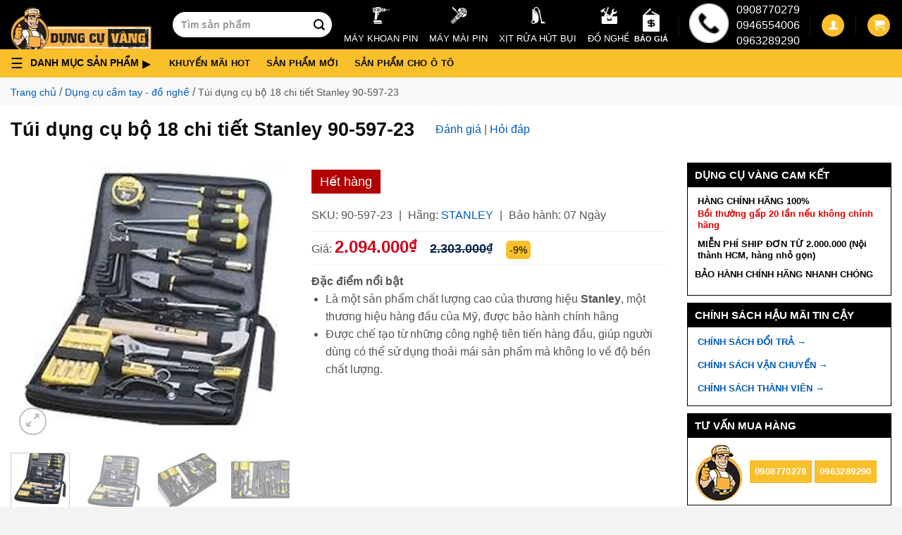

--- FILE ---
content_type: text/html; charset=UTF-8
request_url: https://dungcuvang.com/products/tui-dung-cu-bo-18-chi-tiet-stanley-90-597-23
body_size: 36433
content:
<!DOCTYPE html> <!--[if IE 9 ]> <html lang="vi" prefix="og: https://ogp.me/ns#" class="ie9 loading-site no-js"> <![endif]--> <!--[if IE 8 ]> <html lang="vi" prefix="og: https://ogp.me/ns#" class="ie8 loading-site no-js"> <![endif]--> <!--[if (gte IE 9)|!(IE)]><!--><html lang="vi" prefix="og: https://ogp.me/ns#" class="loading-site no-js"> <!--<![endif]--><head><meta charset="UTF-8" /><link rel="profile" href="http://gmpg.org/xfn/11" /><link rel="pingback" href="https://dungcuvang.com/xmlrpc.php" /><link rel="preconnect" href="https://googletagmanager.com"><link rel="preconnect" href="https://www.google-analytics.com"><link rel="preconnect" href="https://googleads.g.doubleclick.net"><link rel="preconnect" href="https://connect.facebook.net"><meta name="google-site-verification" content="wynnoE2Bi53FB0-Yfv2DvgBLqS6VC-Xw1wYm9ElM7Nw" /><meta name='dmca-site-verification' content='anU3UGt5REswUjdBaDB2KzVML2xWUT090' /> <script>(function(html){html.className = html.className.replace(/\bno-js\b/,'js')})(document.documentElement);</script>  <script data-cfasync="false" data-pagespeed-no-defer>var gtm4wp_datalayer_name = "dataLayer";
	var dataLayer = dataLayer || [];
	const gtm4wp_use_sku_instead = 1;
	const gtm4wp_currency = 'VND';
	const gtm4wp_product_per_impression = 10;
	const gtm4wp_clear_ecommerce = false;</script> <meta name="viewport" content="width=device-width, initial-scale=1, maximum-scale=5" /><title>Túi dụng cụ bộ 18 chi tiết Stanley 90-597-23 - Siêu thị Dụng Cụ Vàng</title><meta name="description" content="Dụng Cụ Vàng chuyên cung cấp sỉ &amp; lẻ túi dụng cụ bộ 18 chi tiết Stanley 90-597-23 ✓Hàng chất lượng ✓Chính hãng ✓Giá rẻ nhất ✓Giao hàng nhanh chóng ✓Bảo hành toàn quốc"/><meta name="robots" content="follow, index, max-snippet:-1, max-video-preview:-1, max-image-preview:large"/><link rel="canonical" href="https://dungcuvang.com/products/tui-dung-cu-bo-18-chi-tiet-stanley-90-597-23" /><meta property="og:locale" content="vi_VN" /><meta property="og:type" content="product" /><meta property="og:title" content="Túi dụng cụ bộ 18 chi tiết Stanley 90-597-23 - Siêu thị Dụng Cụ Vàng" /><meta property="og:description" content="Dụng Cụ Vàng chuyên cung cấp sỉ &amp; lẻ túi dụng cụ bộ 18 chi tiết Stanley 90-597-23 ✓Hàng chất lượng ✓Chính hãng ✓Giá rẻ nhất ✓Giao hàng nhanh chóng ✓Bảo hành toàn quốc" /><meta property="og:url" content="https://dungcuvang.com/products/tui-dung-cu-bo-18-chi-tiet-stanley-90-597-23" /><meta property="og:site_name" content="Siêu thị Dụng Cụ Vàng" /><meta property="og:updated_time" content="2025-06-20T09:07:09+07:00" /><meta property="og:image" content="https://dungcuvang.com/wp-content/uploads/2021/05/stanley_9059723_main600_2b4e9d07940f4c6188e6494aeccc5ebe-1.jpg" /><meta property="og:image:secure_url" content="https://dungcuvang.com/wp-content/uploads/2021/05/stanley_9059723_main600_2b4e9d07940f4c6188e6494aeccc5ebe-1.jpg" /><meta property="og:image:width" content="600" /><meta property="og:image:height" content="600" /><meta property="og:image:alt" content="Túi dụng cụ bộ 18 chi tiết Stanley 90-597-23" /><meta property="og:image:type" content="image/jpeg" /><meta property="product:brand" content="Stanley" /><meta property="product:price:amount" content="2094000" /><meta property="product:price:currency" content="VND" /><meta property="product:retailer_item_id" content="90-597-23" /><meta name="twitter:card" content="summary_large_image" /><meta name="twitter:title" content="Túi dụng cụ bộ 18 chi tiết Stanley 90-597-23 - Siêu thị Dụng Cụ Vàng" /><meta name="twitter:description" content="Dụng Cụ Vàng chuyên cung cấp sỉ &amp; lẻ túi dụng cụ bộ 18 chi tiết Stanley 90-597-23 ✓Hàng chất lượng ✓Chính hãng ✓Giá rẻ nhất ✓Giao hàng nhanh chóng ✓Bảo hành toàn quốc" /><meta name="twitter:image" content="https://dungcuvang.com/wp-content/uploads/2021/05/stanley_9059723_main600_2b4e9d07940f4c6188e6494aeccc5ebe-1.jpg" /><meta name="twitter:label1" content="Price" /><meta name="twitter:data1" content="2.094.000&#8363;" /><meta name="twitter:label2" content="Availability" /><meta name="twitter:data2" content="Hết hàng" /> <script type="application/ld+json" class="rank-math-schema-pro">{"@context":"https://schema.org","@graph":[{"@type":"BreadcrumbList","@id":"https://dungcuvang.com/products/tui-dung-cu-bo-18-chi-tiet-stanley-90-597-23#breadcrumb","itemListElement":[{"@type":"ListItem","position":"1","item":{"@id":"https://dungcuvang.com","name":"Trang ch\u1ee7"}},{"@type":"ListItem","position":"2","item":{"@id":"https://dungcuvang.com/collections/dung-cu-cam-tay-do-nghe","name":"D\u1ee5ng c\u1ee5 c\u1ea7m tay - \u0111\u1ed3 ngh\u1ec1"}},{"@type":"ListItem","position":"3","item":{"@id":"https://dungcuvang.com/products/tui-dung-cu-bo-18-chi-tiet-stanley-90-597-23","name":"T\u00fai d\u1ee5ng c\u1ee5 b\u1ed9 18 chi ti\u1ebft Stanley 90-597-23"}}]}]}</script> <link rel='dns-prefetch' href='//maps.googleapis.com' /><link rel='dns-prefetch' href='//maps.gstatic.com' /><link rel='dns-prefetch' href='//fonts.googleapis.com' /><link rel='dns-prefetch' href='//fonts.gstatic.com' /><link rel='dns-prefetch' href='//ajax.googleapis.com' /><link rel='dns-prefetch' href='//apis.google.com' /><link rel='dns-prefetch' href='//google-analytics.com' /><link rel='dns-prefetch' href='//www.google-analytics.com' /><link rel='dns-prefetch' href='//ssl.google-analytics.com' /><link rel='dns-prefetch' href='//youtube.com' /><link rel='dns-prefetch' href='//api.pinterest.com' /><link rel='dns-prefetch' href='//cdnjs.cloudflare.com' /><link rel='dns-prefetch' href='//connect.facebook.net' /><link rel='dns-prefetch' href='//platform.twitter.com' /><link rel='dns-prefetch' href='//syndication.twitter.com' /><link rel='dns-prefetch' href='//platform.instagram.com' /><link rel='dns-prefetch' href='//disqus.com' /><link rel='dns-prefetch' href='//sitename.disqus.com' /><link rel='dns-prefetch' href='//s7.addthis.com' /><link rel='dns-prefetch' href='//platform.linkedin.com' /><link rel='dns-prefetch' href='//w.sharethis.com' /><link rel='dns-prefetch' href='//i0.wp.com' /><link rel='dns-prefetch' href='//i1.wp.com' /><link rel='dns-prefetch' href='//i2.wp.com' /><link rel='dns-prefetch' href='//stats.wp.com' /><link rel='dns-prefetch' href='//pixel.wp.com' /><link rel='dns-prefetch' href='//s.gravatar.com' /><link rel='dns-prefetch' href='//0.gravatar.com' /><link rel='dns-prefetch' href='//2.gravatar.com' /><link rel='dns-prefetch' href='//1.gravatar.com' /><link rel="alternate" type="application/rss+xml" title="Dòng thông tin Siêu thị Dụng Cụ Vàng &raquo;" href="https://dungcuvang.com/feed" /><link rel="alternate" type="application/rss+xml" title="Siêu thị Dụng Cụ Vàng &raquo; Dòng bình luận" href="https://dungcuvang.com/comments/feed" /><link rel="alternate" type="application/rss+xml" title="Siêu thị Dụng Cụ Vàng &raquo; Túi dụng cụ bộ 18 chi tiết Stanley 90-597-23 Dòng bình luận" href="https://dungcuvang.com/products/tui-dung-cu-bo-18-chi-tiet-stanley-90-597-23/feed" /><style id='wp-emoji-styles-inline-css' type='text/css'>img.wp-smiley,img.emoji{display:inline!important;border:none!important;box-shadow:none!important;height:1em!important;width:1em!important;margin:0 0.07em!important;vertical-align:-0.1em!important;background:none!important;padding:0!important}</style><style id='classic-theme-styles-inline-css' type='text/css'>
/*! This file is auto-generated */
.wp-block-button__link{color:#fff;background-color:#32373c;border-radius:9999px;box-shadow:none;text-decoration:none;padding:calc(.667em + 2px) calc(1.333em + 2px);font-size:1.125em}.wp-block-file__button{background:#32373c;color:#fff;text-decoration:none}</style><link data-minify="1" rel='stylesheet' id='magnific-popup-css' href='https://dungcuvang.com/wp-content/cache/min/1/wp-content/plugins/devvn-woocommerce-reviews/library/magnific-popup/magnific-popup-9137344a3e661906bef51248ca886736.css' type='text/css' media='all' /><link data-minify="1" rel='stylesheet' id='devvn-reviews-style-css' href='https://dungcuvang.com/wp-content/cache/min/1/wp-content/plugins/devvn-woocommerce-reviews/css/devvn-woocommerce-reviews-6b8104eb52a6958aba880c04eff02845.css' type='text/css' media='all' /><link rel='stylesheet' id='owl.carousel-css' href='https://dungcuvang.com/wp-content/cache/busting/1/wp-content/plugins/devvn-woocommerce-reviews/library/owl/assets/owl.carousel.min-1.5.3.css' type='text/css' media='all' /><link data-minify="1" rel='stylesheet' id='devvn-shortcode-reviews-style-css' href='https://dungcuvang.com/wp-content/cache/min/1/wp-content/plugins/devvn-woocommerce-reviews/css/devvn-shortcode-reviews-cc51f59b72835b8daf39395e300bdec5.css' type='text/css' media='all' /><link rel='stylesheet' id='toc-screen-css' href='https://dungcuvang.com/wp-content/cache/busting/1/wp-content/plugins/table-of-contents-plus/screen.min-2408.css' type='text/css' media='all' /><style id='woocommerce-inline-inline-css' type='text/css'>.woocommerce form .form-row .required{visibility:visible}</style><link data-minify="1" rel='stylesheet' id='megamenu-css' href='https://dungcuvang.com/wp-content/cache/min/1/wp-content/uploads/maxmegamenu/style-0f6ad59a84bab152c14ba502acfc8d81.css' type='text/css' media='all' /><link data-minify="1" rel='stylesheet' id='single-style-css' href='https://dungcuvang.com/wp-content/cache/min/1/wp-content/themes/flatsome-child/assets/css/single-product-cd3a687f9fab158649bb6b004391bc96.css' type='text/css' media='all' /><link data-minify="1" rel='stylesheet' id='flatsome-main-css' href='https://dungcuvang.com/wp-content/cache/min/1/wp-content/themes/flatsome/assets/css/flatsome-a64b53ec713ccd36210eed5adeffc3d7.css' type='text/css' media='all' /><style id='flatsome-main-inline-css' type='text/css'>@font-face{font-family:"fl-icons";font-display:block;src:url(https://dungcuvang.com/wp-content/themes/flatsome/assets/css/icons/fl-icons.eot?v=3.14.3);src:url(https://dungcuvang.com/wp-content/themes/flatsome/assets/css/icons/fl-icons.eot#iefix?v=3.14.3) format("embedded-opentype"),url(https://dungcuvang.com/wp-content/themes/flatsome/assets/css/icons/fl-icons.woff2?v=3.14.3) format("woff2"),url(https://dungcuvang.com/wp-content/themes/flatsome/assets/css/icons/fl-icons.ttf?v=3.14.3) format("truetype"),url(https://dungcuvang.com/wp-content/themes/flatsome/assets/css/icons/fl-icons.woff?v=3.14.3) format("woff"),url(https://dungcuvang.com/wp-content/themes/flatsome/assets/css/icons/fl-icons.svg?v=3.14.3#fl-icons) format("svg")}</style><link data-minify="1" rel='stylesheet' id='flatsome-shop-css' href='https://dungcuvang.com/wp-content/cache/min/1/wp-content/themes/flatsome/assets/css/flatsome-shop-8913a086de36b33ef7134c79b517e242.css' type='text/css' media='all' /><link data-minify="1" rel='stylesheet' id='flatsome-style-css' href='https://dungcuvang.com/wp-content/cache/min/1/wp-content/themes/flatsome-child/style-7380e9c42360ebd78ff5d5e9fcb05d5c.css' type='text/css' media='all' /><style id='rocket-lazyload-inline-css' type='text/css'>.rll-youtube-player{position:relative;padding-bottom:56.23%;height:0;overflow:hidden;max-width:100%}.rll-youtube-player iframe{position:absolute;top:0;left:0;width:100%;height:100%;z-index:100;background:0 0}.rll-youtube-player img{bottom:0;display:block;left:0;margin:auto;max-width:100%;width:100%;position:absolute;right:0;top:0;border:none;height:auto;cursor:pointer;-webkit-transition:.4s all;-moz-transition:.4s all;transition:.4s all}.rll-youtube-player img:hover{-webkit-filter:brightness(75%)}.rll-youtube-player .play{height:72px;width:72px;left:50%;top:50%;margin-left:-36px;margin-top:-36px;position:absolute;background:url(https://dungcuvang.com/wp-content/plugins/wp-rocket/assets/img/youtube.png) no-repeat;cursor:pointer}</style> <script type="text/javascript" src="https://dungcuvang.com/wp-content/cache/busting/1/wp-includes/js/jquery/jquery.min-3.7.1.js" id="jquery-core-js"></script> <script type="text/javascript" id="jquery-js-after">/* <![CDATA[ */ var v = jQuery.fn.jquery;
			if (v && parseInt(v) >= 3 && window.self === window.top) {
				var readyList=[];
				window.originalReadyMethod = jQuery.fn.ready;
				jQuery.fn.ready = function(){
					if(arguments.length && arguments.length > 0 && typeof arguments[0] === "function") {
						readyList.push({"c": this, "a": arguments});
					}
					return window.originalReadyMethod.apply( this, arguments );
				};
				window.wpfReadyList = readyList;
			} /* ]]> */</script> <link rel="https://api.w.org/" href="https://dungcuvang.com/wp-json/" /><link rel="alternate" title="JSON" type="application/json" href="https://dungcuvang.com/wp-json/wp/v2/product/89189" /><link rel="EditURI" type="application/rsd+xml" title="RSD" href="https://dungcuvang.com/xmlrpc.php?rsd" /><meta name="generator" content="WordPress 6.6.2" /><link rel='shortlink' href='https://dungcuvang.com/?p=89189' />  <script data-cfasync="false" data-pagespeed-no-defer type="text/javascript">var dataLayer_content = {"visitorEmail":"","visitorEmailHash":"","pageTitle":"Túi dụng cụ bộ 18 chi tiết Stanley 90-597-23 - Siêu thị Dụng Cụ Vàng","pagePostType":"product","pagePostType2":"single-product","pagePostAuthor":"Dụng Cụ Vàng","browserName":"","browserVersion":"","browserEngineName":"","browserEngineVersion":"","osName":"","osVersion":"","deviceType":"bot","deviceManufacturer":"","deviceModel":"","productRatingCounts":[],"productAverageRating":0,"productReviewCount":0,"productType":"simple","productIsVariable":0};
	dataLayer.push( dataLayer_content );</script> <script>console.warn && console.warn("[GTM4WP] Google Tag Manager container code placement set to OFF !!!");
	console.warn && console.warn("[GTM4WP] Data layer codes are active but GTM container must be loaded using custom coding !!!");</script> <!--[if IE]><link rel="stylesheet" type="text/css" href="https://dungcuvang.com/wp-content/themes/flatsome/assets/css/ie-fallback.css"><script src="//cdnjs.cloudflare.com/ajax/libs/html5shiv/3.6.1/html5shiv.js"></script><script>var head = document.getElementsByTagName('head')[0],style = document.createElement('style');style.type = 'text/css';style.styleSheet.cssText = ':before,:after{content:none !important';head.appendChild(style);setTimeout(function(){head.removeChild(style);}, 0);</script><script src="https://dungcuvang.com/wp-content/themes/flatsome/assets/libs/ie-flexibility.js"></script><![endif]--> <script>(function(w,d,s,l,i){w[l]=w[l]||[];w[l].push({'gtm.start':
new Date().getTime(),event:'gtm.js'});var f=d.getElementsByTagName(s)[0],
j=d.createElement(s),dl=l!='dataLayer'?'&l='+l:'';j.async=true;j.src=
'https://www.googletagmanager.com/gtm.js?id='+i+dl;f.parentNode.insertBefore(j,f);
})(window,document,'script','dataLayer','GTM-NPTKJXL');</script> <meta name="google-site-verification" content="P_Y-qEmmmkAfHSRIFWlOVpoAHFRN5xJGdVwknJhaiAg" /> <noscript><style>.woocommerce-product-gallery{opacity:1!important}</style></noscript><link rel="icon" href="https://dungcuvang.com/wp-content/uploads/2021/05/cropped-favicon-100x100.png" sizes="32x32" /><link rel="icon" href="https://dungcuvang.com/wp-content/uploads/2021/05/cropped-favicon-300x300.png" sizes="192x192" /><link rel="apple-touch-icon" href="https://dungcuvang.com/wp-content/uploads/2021/05/cropped-favicon-300x300.png" /><meta name="msapplication-TileImage" content="https://dungcuvang.com/wp-content/uploads/2021/05/cropped-favicon-300x300.png" /><style id="custom-css" type="text/css">:root{--primary-color:#fac02c}.full-width .ubermenu-nav,.container,.row{max-width:1340px}.row.row-collapse{max-width:1310px}.row.row-small{max-width:1332.5px}.row.row-large{max-width:1370px}.sticky-add-to-cart--active,#wrapper,#main,#main.dark{background-color:#fff}.header-main{height:70px}#logo img{max-height:70px}#logo{width:200px}.header-bottom{min-height:10px}.header-top{min-height:60px}.transparent .header-main{height:30px}.transparent #logo img{max-height:30px}.has-transparent+.page-title:first-of-type,.has-transparent+#main>.page-title,.has-transparent+#main>div>.page-title,.has-transparent+#main .page-header-wrapper:first-of-type .page-title{padding-top:80px}.header.show-on-scroll,.stuck .header-main{height:70px!important}.stuck #logo img{max-height:70px!important}.search-form{width:35%}.header-bg-color,.header-wrapper{background-color:#000}.header-bottom{background-color:#fac02c}.top-bar-nav>li>a{line-height:16px}.header-main .nav>li>a{line-height:16px}.stuck .header-main .nav>li>a{line-height:50px}.header-bottom-nav>li>a{line-height:16px}@media (max-width:549px){.header-main{height:70px}#logo img{max-height:70px}}.main-menu-overlay{background-color:#0a0a0a}.nav-dropdown{font-size:100%}.header-top{background-color:#ff0000!important}.blog-wrapper{background-color:#fff}.accordion-title.active,.has-icon-bg .icon .icon-inner,.logo a,.primary.is-underline,.primary.is-link,.badge-outline .badge-inner,.nav-outline>li.active>a,.nav-outline>li.active>a,.cart-icon strong,[data-color='primary'],.is-outline.primary{color:#fac02c}[data-text-color="primary"]{color:#fac02c!important}[data-text-bg="primary"]{background-color:#fac02c}.scroll-to-bullets a,.featured-title,.label-new.menu-item>a:after,.nav-pagination>li>.current,.nav-pagination>li>span:hover,.nav-pagination>li>a:hover,.has-hover:hover .badge-outline .badge-inner,button[type="submit"],.button.wc-forward:not(.checkout):not(.checkout-button),.button.submit-button,.button.primary:not(.is-outline),.featured-table .title,.is-outline:hover,.has-icon:hover .icon-label,.nav-dropdown-bold .nav-column li>a:hover,.nav-dropdown.nav-dropdown-bold>li>a:hover,.nav-dropdown-bold.dark .nav-column li>a:hover,.nav-dropdown.nav-dropdown-bold.dark>li>a:hover,.is-outline:hover,.tagcloud a:hover,.grid-tools a,input[type='submit']:not(.is-form),.box-badge:hover .box-text,input.button.alt,.nav-box>li>a:hover,.nav-box>li.active>a,.nav-pills>li.active>a,.current-dropdown .cart-icon strong,.cart-icon:hover strong,.nav-line-bottom>li>a:before,.nav-line-grow>li>a:before,.nav-line>li>a:before,.banner,.header-top,.slider-nav-circle .flickity-prev-next-button:hover svg,.slider-nav-circle .flickity-prev-next-button:hover .arrow,.primary.is-outline:hover,.button.primary:not(.is-outline),input[type='submit'].primary,input[type='submit'].primary,input[type='reset'].button,input[type='button'].primary,.badge-inner{background-color:#fac02c}.nav-vertical.nav-tabs>li.active>a,.scroll-to-bullets a.active,.nav-pagination>li>.current,.nav-pagination>li>span:hover,.nav-pagination>li>a:hover,.has-hover:hover .badge-outline .badge-inner,.accordion-title.active,.featured-table,.is-outline:hover,.tagcloud a:hover,blockquote,.has-border,.cart-icon strong:after,.cart-icon strong,.blockUI:before,.processing:before,.loading-spin,.slider-nav-circle .flickity-prev-next-button:hover svg,.slider-nav-circle .flickity-prev-next-button:hover .arrow,.primary.is-outline:hover{border-color:#fac02c}.nav-tabs>li.active>a{border-top-color:#fac02c}.widget_shopping_cart_content .blockUI.blockOverlay:before{border-left-color:#fac02c}.woocommerce-checkout-review-order .blockUI.blockOverlay:before{border-left-color:#fac02c}.slider .flickity-prev-next-button:hover svg,.slider .flickity-prev-next-button:hover .arrow{fill:#fac02c}[data-icon-label]:after,.secondary.is-underline:hover,.secondary.is-outline:hover,.icon-label,.button.secondary:not(.is-outline),.button.alt:not(.is-outline),.badge-inner.on-sale,.button.checkout,.single_add_to_cart_button,.current .breadcrumb-step{background-color:#000}[data-text-bg="secondary"]{background-color:#000}.secondary.is-underline,.secondary.is-link,.secondary.is-outline,.stars a.active,.star-rating:before,.woocommerce-page .star-rating:before,.star-rating span:before,.color-secondary{color:#000}[data-text-color="secondary"]{color:#000000!important}.secondary.is-outline:hover{border-color:#000}.success.is-underline:hover,.success.is-outline:hover,.success{background-color:#1da04e}.success-color,.success.is-link,.success.is-outline{color:#1da04e}.success-border{border-color:#1da04e!important}[data-text-color="success"]{color:#1da04e!important}[data-text-bg="success"]{background-color:#1da04e}body{font-size:100%}body{font-family:"Roboto",sans-serif}body{font-weight:0}body{color:#555}.nav>li>a{font-family:"Roboto",sans-serif}.mobile-sidebar-levels-2 .nav>li>ul>li>a{font-family:"Roboto",sans-serif}.nav>li>a{font-weight:700}.mobile-sidebar-levels-2 .nav>li>ul>li>a{font-weight:700}h1,h2,h3,h4,h5,h6,.heading-font,.off-canvas-center .nav-sidebar.nav-vertical>li>a{font-family:"Roboto",sans-serif}h1,h2,h3,h4,h5,h6,.heading-font,.banner h1,.banner h2{font-weight:700}h1,h2,h3,h4,h5,h6,.heading-font{color:#0a0a0a}.alt-font{font-family:"Roboto",sans-serif}.alt-font{font-weight:0!important}.header:not(.transparent) .header-bottom-nav.nav>li>a{color:#0a0a0a}.header:not(.transparent) .header-bottom-nav.nav>li>a:hover,.header:not(.transparent) .header-bottom-nav.nav>li.active>a,.header:not(.transparent) .header-bottom-nav.nav>li.current>a,.header:not(.transparent) .header-bottom-nav.nav>li>a.active,.header:not(.transparent) .header-bottom-nav.nav>li>a.current{color:#780000}.header-bottom-nav.nav-line-bottom>li>a:before,.header-bottom-nav.nav-line-grow>li>a:before,.header-bottom-nav.nav-line>li>a:before,.header-bottom-nav.nav-box>li>a:hover,.header-bottom-nav.nav-box>li.active>a,.header-bottom-nav.nav-pills>li>a:hover,.header-bottom-nav.nav-pills>li.active>a{color:#FFF!important;background-color:#780000}a{color:#005bb7}a:hover{color:#036}.tagcloud a:hover{border-color:#036;background-color:#036}.shop-page-title.featured-title .title-overlay{background-color:rgba(255,255,255,0)}.badge-inner.on-sale{background-color:#d93}.badge-inner.new-bubble{background-color:#1e73be}.star-rating span:before,.star-rating:before,.woocommerce-page .star-rating:before,.stars a:hover:after,.stars a.active:after{color:#fac02c}.price del,.product_list_widget del,del .woocommerce-Price-amount{color:#000}ins .woocommerce-Price-amount{color:#d33}@media screen and (min-width:550px){.products .box-vertical .box-image{min-width:300px!important;width:300px!important}}.footer-1{background-color:#f9f9f9}.footer-2{background-color:#f9f9f9}.absolute-footer,html{background-color:#f3f3f3}.page-title-small+main .product-container>.row{padding-top:0}button[name='update_cart']{display:none}.label-new.menu-item>a:after{content:"New"}.label-hot.menu-item>a:after{content:"Hot"}.label-sale.menu-item>a:after{content:"Sale"}.label-popular.menu-item>a:after{content:"Popular"}</style><style type="text/css" id="wp-custom-css">.ctkm-text h2{text-align:center;background-color:#fc0}.ctkm-text p{font-size:medium}</style><style id="infinite-scroll-css" type="text/css">.page-load-status,.archive .woocommerce-pagination{display:none}</style><style type="text/css"></style><noscript><style id="rocket-lazyload-nojs-css">.rll-youtube-player,[data-lazy-src]{display:none!important}</style></noscript> <script type="application/ld+json">{
			"@context":"https://schema.org/",
			"@type":"WebPage",
			"@id":"https://dungcuvang.com/products/tui-dung-cu-bo-18-chi-tiet-stanley-90-597-23/#webpage", 
			"url":"https://dungcuvang.com/products/tui-dung-cu-bo-18-chi-tiet-stanley-90-597-23/",
			
			"inLanguage":"vi-VN",
			"name": "Túi dụng cụ bộ 18 chi tiết Stanley 90-597-23",
			"isPartOf":[{"@id":"https://dungcuvang.com#website"}],

							
					"thumbnailUrl":"https://dungcuvang.com/wp-content/uploads/2021/05/stanley_9059723_main600_2b4e9d07940f4c6188e6494aeccc5ebe-1.jpg",

					
					"description":"Dụng Cụ Vàng chuyên cung cấp sỉ &amp; lẻ túi dụng cụ bộ 18 chi tiết Stanley 90-597-23 ✓Hàng chất lượng ✓Chính hãng ✓Giá rẻ nhất ✓Giao hàng nhanh chóng ✓Bảo hành toàn quốc"
					}</script> <script type="application/ld+json">{
			"@context": "https://schema.org/",
			"@type": "Product",
			"name": "Túi dụng cụ bộ 18 chi tiết Stanley 90-597-23",
			"sku": "90-597-23",
			"mpn": "90-597-23",
			"brand":{"@type":"Brand","name":"stanley"},
			"mainEntityOfPage": "https://dungcuvang.com/products/tui-dung-cu-bo-18-chi-tiet-stanley-90-597-23#webpage",
			 "category": "https://dungcuvang.com/collections/dung-cu-cam-tay-do-nghe",
			
			"url": "https://dungcuvang.com/products/tui-dung-cu-bo-18-chi-tiet-stanley-90-597-23",
			"@id": "https://dungcuvang.com/products/tui-dung-cu-bo-18-chi-tiet-stanley-90-597-23#product",
			"description": "Dụng Cụ Vàng chuyên cung cấp sỉ &amp; lẻ túi dụng cụ bộ 18 chi tiết Stanley 90-597-23 ✓Hàng chất lượng ✓Chính hãng ✓Giá rẻ nhất ✓Giao hàng nhanh chóng ✓Bảo hành toàn quốc",

			"disambiguatingDescription": "Túi dụng cụ bộ 18 chi tiết Stanley 90-597-23 – Dụng Cụ Vàng Không những dành hết tâm huyết cho các sản phẩm dụng cụ điện mà ngay cả các...",

			
			"image": [
				"https://dungcuvang.com/wp-content/uploads/2021/05/stanley_9059723_main600_2b4e9d07940f4c6188e6494aeccc5ebe-1.jpg", "https://dungcuvang.com/wp-content/uploads/2021/05/stanley_9059723_1_78d5f3bbb9164795a923177ea12df1e8-1.jpg"
					,
									 "https://dungcuvang.com/wp-content/uploads/2021/05/stanley_9059723_2_64c86544a87f4dcc802d77f6cd0e0a70-1.jpg"
					,
									 "https://dungcuvang.com/wp-content/uploads/2021/05/stanley_9059723_3_de5ab8cb17a24195b4a83cf8c5152203-1.jpg"
												],
			 "offers": {
				"@type": "Offer",
				"availability": "https://schema.org/InStock",
				"priceCurrency": "VND",
				"itemCondition": "https://schema.org/NewCondition",
								"priceValidUntil": "2041-05-25T06:18:38+07:00",
				"price": "2094000",
				"areaServed": {
					"@type": "Place",
					"@id": "kg:/m/01crd5",
					"hasMap": "https://www.google.com/maps?cid=12698937955444482750",
					"name": "Vietnam",
					"url": "https://en.wikipedia.org/wiki/Vietnam",
					"sameAs": [
						"https://vi.wikipedia.org/wiki/Việt_Nam",
						"https://www.wikidata.org/wiki/Q881"
					]
				},
				"acceptedPaymentMethod": [
					"http://www.heppnetz.de/ontologies/goodrelations/v1#Cash",
					"http://www.heppnetz.de/ontologies/goodrelations/v1#DirectDebit",
					"http://www.heppnetz.de/ontologies/goodrelations/v1#ByBankTransferInAdvance",
					"http://www.heppnetz.de/ontologies/goodrelations/v1#CheckInAdvance"
				],
				"url":"https://dungcuvang.com/products/tui-dung-cu-bo-18-chi-tiet-stanley-90-597-23",
				"availableDeliveryMethod": [
					"http://www.heppnetz.de/ontologies/goodrelations/v1#DeliveryModeFreight",
					"http://www.heppnetz.de/ontologies/goodrelations/v1#DeliveryModePickUp"
				],
				"businessFunction": "http://www.heppnetz.de/ontologies/goodrelations/v1#Sell",
				"seller": {
					"@id": "kg:/g/11rrqwzrm0"
				},
				"offeredBy": {
					"@id": "kg:/g/11rrqwzrm0"
				},
				"hasMerchantReturnPolicy": {
					"@type": "MerchantReturnPolicy",
					"merchantReturnLink": "https://dungcuvang.com/chinh-sach-doi-tra",
					"inStoreReturnsOffered": "True",
					"merchantReturnDays": "10",
					"refundType": "FullRefund",
					"name": "CHÍNH SÁCH ĐỔI TRẢ",
					"sameAs": "https://dungcuvang.com/chinh-sach-doi-tra"
				},
				"warranty": {
					"@type": "WarrantyPromise",
					"durationOfWarranty": {
						"@type": "QuantitativeValue",
						"unittext": "month",
						"value": "12"
					},
					"name": "CHÍNH SÁCH BẢO HÀNH",
					"url": "https://dungcuvang.com/chinh-sach-doi-tra"
				},
				"deliveryLeadTime": {
					"@type": "QuantitativeValue",
					"maxValue": "10",
					"minValue": "1",
					"unitText": "day"
				},
				"eligibleRegion": "Việt Nam",
				"validFrom": "2021-05-25",
				 "validThrough": "2041-05-25",
				"inventoryLevel": "500"
			},
			"review": [			],
			"aggregateRating": {
				"@type": "AggregateRating",
				 "bestRating": 5,
				"worstRating": 1,
				 "ratingCount": 5,
				
				 "ratingValue": 5
				
			},
			 "isSimilarTo": [
							]
			
		}</script> <script type="application/ld+json">{"@context":"https://schema.org",
        "@type":"Person",
        "alternateName":["Vũ Thế Bảo"],
        "sameAs":[
            "https://vuthebaodungcuvang1.wordpress.com/",
            "https://vuthebaodungcuvang.blogspot.com/2021/08/vu-bao-ceo-of-dung-cu-vang.html",
            "https://www.tumblr.com/blog/vuthebaodungcuvang1",
            "https://profile.hatena.ne.jp/vuthebaodungcuvang/",
            "https://about.me/vuthebaodungcuvang/",
            "http://www.pearltrees.com/vuthebaodungcuvang",
            "https://twitter.com/vuthebaoceodcv/",
            "https://www.linkedin.com/in/vuthebaodungccuvang/",
            "https://www.pinterest.com/vuthebaodungcuvang/",
            "https://www.instagram.com/vuthebaodungcuvang/",
            "https://vuthebaodungcuvang.weebly.com/",
            "https://profile.hatena.ne.jp/vuthebaodungcuvang/"
        ],
        "knowsLanguage":["Vietnamese","English"],
        "url":"https://dungcuvang.com/vu-the-bao",
        "mainEntityOfPage":"https://dungcuvang.com/vu-the-bao",
        "@id":"https://dungcuvang.com/vu-the-bao#person",
        "familyName":"Bảo",
        "additionalName":"Vũ",
        "givenName":"Thế",
        "name":"Vũ Thế Bảo",
        "birthDate":"1993-08-05, 12:00:00 AM",
        "description":"Vào ngày 04/08/2020, Dụng Cụ Vàng hay tên giao dịch là Công ty TNHH Thương mại Trực tuyến SKYTOOLS chính thức được thành lập",
        "jobTitle":"CEO tại Cửa Hàng Dụng Cụ Vàng",
        "gender":"https://schema.org/Male",
        "height":"1m70",
        "email":"dungcuvang@gmail.com",
        "image":"https://dungcuvang.com/wp-content/uploads/2021/06/logo-dung-cu-vang-top-1.webp",
        "alumniOf":{"@type":"EducationalOrganization",
        "sameAs":[
            "https://en.wikipedia.org/wiki/Ho_Chi_Thế_University_of_Industry",
            "https://heeap.org/partners/industrial-university-ho-chi-minh-city"
        ],
        "name":"Industrial University Of HoChiThế City",
        "url":"https://sv.iuh.edu.vn/",
        "@id":"kg:/m/02pyzdj",
        "description":"Ho Chi Minh University of Industry, is a university in Gò Vấp District, Ho Chi Minh City, Vietnam. It is one of the technicalof technical universities in Ho Chi Minh City. The university has 2,000 employees, including about 1,600 teachers and 200 guest trainers who are invited from universities, scientific institutes, and industry",
        "mainEntityOfPage":"https://sv.iuh.edu.vn/"},
        "worksFor":{
            "@type":"Organization",
            "name": "Dụng Cụ Vàng",
            "url": "https://dungcuvang.com",
            "@id":"kg:/g/11rrqwzrm0",
            "location":{
            "@type":"PostalAddress",
        "addressCountry":"Việt Nam",
        "postalCode":"70000",
        "addressLocality":"Hồ Chí Minh",
        "addressRegion":"Việt Nam",
        "streetAddress":"245/75/40 Nguyễn Trãi, phường Nguyễn Cư Trinh, quận 1, TPHCM"}},
        "nationality":{
        "@type":"Country","@id":"kg:/m/01crd5","url":"https://vi.wikipedia.org/wiki/Vi%E1%BB%87t_Nam",
        "name":"Việt Nam",
        "sameAs":[
        "https://en.wikipedia.org/wiki/Vietnam",
        "https://www.wikidata.org/wiki/Q881"],
        "logo":"https://upload.wikimedia.org/wikipedia/commons/2/21/Flag_of_Vietnam.svg",
        "hasMap":"https://goo.gl/maps/5HUQFbzHSxRuAWVBA"},
        "address":{
        "@type":"PostalAddress",
        "addressCountry":"Việt Nam",
        "addressRegion":"Hồ Chí Minh",
        "addressLocality":"Quận 1"},
        "birthPlace":{
            "@type":"Place",
            "sameAs":[
                "https://www.wikidata.org/wiki/Q30599",
                "https://vi.wikipedia.org/wiki/Pleiku"
        ],
            "@id":"kg:/m/0hn4h","url":"https://vi.wikipedia.org/wiki/Pleiku","name":"Pleiku",
            "description":"Pleiku (Pờ-lây-cu) hay còn được biết đến rộng rãi với tên Plây Ku, là thành phố tỉnh lỵ của tỉnh Gia Lai, thuộc vùng Tây Nguyên, Việt Nam.",
        "hasMap":"https://goo.gl/maps/sDGDTqdd1QWLeWax7"}}</script> <script type="application/ld+json">{
        "@context": "http://schema.org",
        "@type":"Website",
        "@id":"https://dungcuvang.com/#website",
        "Name":"Siêu Thị Dụng Cụ Vàng- Giá Siêu Tốt- Giao Siêu Tốc",
        "url":"https://dungcuvang.com/",
         "inLanguage":"vi-VN",
          "description":"Dụng Cụ Vàng chuyên đồ nghề, thiết bị, máy móc tại 52 Đông Du, Bến Nghé, Q.1, TP.HCM. MST: 0316419566 SĐT: 0909454195, 0901354195. CEO: Vũ Thế Bảo","copyrightHolder":{"@id":"kg:/g/11rrqwzrm0"}, "author":{"@id":"kg:/g/11rrqwzrm0"}, "publisher":{"@id":"kg:/g/11rrqwzrm0"},
          "potentialAction":{"@type":"SearchAction","target":"https://dungcuvang.com?s={search_term_string}&post_type=product","query-input":"required name=search_term_string"}}</script> <script type="application/ld+json">{
        "@context": "http://schema.org",
        "@type":"Organization",
        "@id":"kg:/g/11rrqwzrm0",
        "name":"Dụng Cụ Vàng",
        "url":"https://dungcuvang.com/",
        "alternateName":["Công ty TNHH Thương Mại Trực Tuyến Skytools","SKYTOOLS ONLINE TRADING CO.,LTD","Dụng Cụ Vàng Cửa Hàng Công Cụ Ở TP.HCM","Dụng Cụ Vàng | Chuyên dụng cụ, công cụ, máy móc, đồ nghề, power tools, hand tools tại TP.HCM","dungcuvang","dungcuvang.com"],
        "description":"Dụng Cụ Vàng chuyên đồ nghề, thiết bị, máy móc tại 52 Đông Du, Bến Nghé, Q.1, TP.HCM. MST: 0316419566 SĐT: 0909454195, 0901354195. CEO: Vũ Thế Bảo",
        "disambiguatingDescription":"Dụng Cụ Vàng chuyên cung cấp sản phẩm máy móc, công cụ, dụng cụ, đồ nghề, power tools, hand tools tại TPHCM. Công ty TNHH TM Trực Tuyến SKYTOOLS thành lập vào 04/08/2020 với hơn 10 năm kinh nghiệm. Dụng Cụ Vàng dẫn dắt bởi ông Vũ Thế Bảo. Với dòng sản phẩm chủ lực như: máy khoan (bê tông, sắt, động lực, búa, từ, đá, góc, pin), máy mài (khuôn, thẳng, góc, 2 đá), máy cắt (sắt, bàn, lọng, nhôm), máy cưa (pin, lọng, gỗ, bàn, xích, đĩa, kiếm) , dụng cụ cầm tay, dụng cụ điện, dụng cụ pin, đo, xăng, khí nén, máy hút bụi, máy hàn, thang nhôm, máy rửa xe . Với hơn 10.000 sản phẩm của thương hiệu như Makita, bosch, total, Dewalt, Ken, Crown, Stanley, black & decker, DCA, milwaukee, hồng ký, FEG, dekton, truper, pretul, ingco, cfcooper.",
        "logo":{"@type":"ImageObject","@id":"https://dungcuvang.com/#logo",
        "inLanguage":"vi-VN","url":"https://dungcuvang.com/wp-content/uploads/2021/06/logo-dung-cu-vang-top-1.png","width":"200","height":"75","caption":"Siêu Thị Dụng Cụ Vàng"},
        "image":{"@id":"https://dungcuvang.com/#logo"},

        "sameAs":["https://www.facebook.com/dungcuvang",
        	"https://www.youtube.com/channel/UCa_EnBezQqncYddYhzWUffQ",
        	"https://twitter.com/dungcuvang",
              "https://tiki.vn/cua-hang/dung-cu-vang",
        	"https://shopee.vn/dungcuvangtool",      	     "https://www.google.com/maps/d/viewer?mid=1w9cphfYhtfw1wfdcN3a5Ed4RIVRFlz7K&ll=10.83104985288804%2C106.68723390000001&z=11",
        	"https://www.instagram.com/dungcuvang/",
        	"https://dungcuvang.blogspot.com/",
        	"https://www.pinterest.com/dungcuvang1/",
        	"https://sites.google.com/view/dungcuvang/",
        	"https://www.linkedin.com/in/dungcuvang/",
        	"https://about.me/dungcuvang",
        	"https://dungcuvang.business.site/",
        	"https://dungcuvang.tumblr.com/",
        	"https://dungcuvang1.wixsite.com/website/",
        	"https://dungcuvangvietnam.wordpress.com/",
        	"https://dungcuvang.weebly.com/",
        	"https://www.plurk.com/dungcuvang",
        	"https://www.google.com/maps/place/D%E1%BB%A5ng+C%E1%BB%A5+V%C3%A0ng/@10.7763276,106.7046907,15z/data=!4m2!3m1!1s0x0:0xc29e90eb22594b5a?sa=X&ved=2ahUKEwi_l-Xqyf7xAhWdILcAHRi9BuwQ_BIwRnoFCJwBEAU",
        	"http://www.pearltrees.com/dungcuvang",
        	"https://b.hatena.ne.jp/dungcuvang/bookmark",
        	"https://www.diigo.com/profile/dungcuvang",
        	"https://www.instapaper.com/p/dungcuvang",
        	"https://muckrack.com/dung-cu-vang",
        	"https://getpocket.com/@dungcuvang-handtools",
        	"https://masocongty.vn/company/3512733/cong-ty-tnhh-thuong-mai-truc-tuyen-skytools.html",
        	"https://vimeo.com/dungcuvang",
        	"https://drive.google.com/drive/folders/1GbB7CBv_ZfWg70jkT8FnhaUdhvcIuQxZ",
        "https://www.google.com/search?q=d%E1%BB%A5ng+c%E1%BB%A5+v%C3%A0ng+chuy%C3%AAn+d%E1%BB%A5ng+c%E1%BB%A5+m%C3%A1y+m%C3%B3c+c%C3%B4ng+c%E1%BB%A5+%C4%91%E1%BB%93+ngh%E1%BB%81+hand+tools+t%E1%BA%A1i+tp+hcm&kponly=&kgmid=/g/11rrqwzrm0",
        "http://masocongty.vn/company/3512733/cong-ty-tnhh-thuong-mai-truc-tuyen-skytools.html",
        "https://masothue.com/0316419566-cong-ty-tnhh-thuong-mai-truc-tuyen-skytools",
        "https://www.tratencongty.com/company/4bff412e-cong-ty-tnhh-thuong-mai-truc-tuyen-skytools/",
        "https://www.masodoanhnghiep.vn/cong-ty-tnhh-thuong-mai-truc-tuyen-skytools-1780585.html",
        "https://trangvangdoanhnghiep.vn/0316419566-cong-ty-tnhh-thuong-mai-truc-tuyen-skytools-cty",
        "https://dulieucongty.net/cong-ty-tnhh-thuong-mai-truc-tuyen-skytools"],

        "location":{"@type":"Place","address":{"@type":"PostalAddress","@id":"https://dungcuvang.com/#address","addressCountry":"Việt Nam","addressLocality":"Quận 1","addressRegion":"Hồ Chí Minh","postalCode":"71006","streetAddress":"52 Đông Du, Bến Nghé, Quận 1, Thành phố Hồ Chí Minh"},
        "hasMap":["https://vymaps.com/VN/Dung-Cu-Vang-121544/","https://www.google.com/maps/place/D%E1%BB%A5ng+C%E1%BB%A5+V%C3%A0ng/@10.7763276,106.702502,17z/data=!3m1!4b1!4m5!3m4!1s0x0:0xc29e90eb22594b5a!8m2!3d10.7763198!4d106.704699"," https://www.google.com/maps/d/viewer?mid=1w9cphfYhtfw1wfdcN3a5Ed4RIVRFlz7K&ll=10.831049852888029%2C106.68723390000001&z=11"]},
        "slogan":"Giá Siêu Tốt- Giao Siêu Tốc",
        "email":["cskh@dungcuvang.com","dungcuvang1@gmail.com"],
        "telephone":["0909454195","0901354195"],
        "founder":{"@tpye":"person","name":"Vũ Thế Bảo","url":"https://dungcuvang.com/vu-the-bao","@id":"https://dungcuvang.com/vu-the-bao#person"},
        "foundingDate":"2020-08-04"}</script> </head><body class="product-template-default single single-product postid-89189 theme-flatsome woocommerce woocommerce-page woocommerce-no-js mega-menu-my-custom-menu full-width lightbox nav-dropdown-has-arrow nav-dropdown-has-shadow nav-dropdown-has-border mobile-submenu-slide mobile-submenu-slide-levels-2 mobile-submenu-toggle has-lightbox"> <a class="skip-link screen-reader-text" href="#main">Skip to content</a><div id="wrapper"><header id="header" class="header "><div class="header-wrapper"><div id="masthead" class="header-main hide-for-sticky nav-dark"><div class="header-inner flex-row container logo-left medium-logo-center" role="navigation"><div id="logo" class="flex-col logo"> <a href="https://dungcuvang.com/" title="Siêu thị Dụng Cụ Vàng - Giá Siêu Tốt &#8211; Giao Siêu Tốc" rel="home"> <img data-no-lazy="1" width="200" height="70" src="https://dungcuvang.com/wp-content/uploads/2022/12/dungcuvang-logo.jpg" class="header_logo header-logo" alt="Siêu thị Dụng Cụ Vàng"/><img data-no-lazy="1" width="200" height="70" src="https://dungcuvang.com/wp-content/uploads/2022/12/dungcuvang-logo.jpg" class="header-logo-dark" alt="Siêu thị Dụng Cụ Vàng"/></a></div><div class="flex-col show-for-medium flex-left"><ul class="mobile-nav nav nav-left "><li class="nav-icon has-icon"> <a href="#" data-open="#main-menu" data-pos="left" data-bg="main-menu-overlay" data-color="" class="is-small" aria-label="Menu" aria-controls="main-menu" aria-expanded="false"> <i class="icon-menu" ></i> <span class="menu-title uppercase hide-for-small">Menu</span> </a></li></ul></div><div class="flex-col hide-for-medium flex-left flex-grow"><ul class="header-nav header-nav-main nav nav-left nav-uppercase" ><li class="header-search-form search-form html relative has-icon"><div class="header-search-form-wrapper"><div class="searchform-wrapper ux-search-box relative form-flat is-normal"><form role="search" method="get" class="searchform" action="https://dungcuvang.com/"><div class="flex-row relative"><div class="flex-col flex-grow"> <label class="screen-reader-text" for="woocommerce-product-search-field-0">Tìm kiếm:</label> <input type="search" id="woocommerce-product-search-field-0" class="search-field mb-0" placeholder="Tìm sản phẩm" value="" name="s" /> <input type="hidden" name="post_type" value="product" /></div><div class="flex-col"> <button type="submit" value="Tìm kiếm" class="ux-search-submit submit-button secondary button icon mb-0" aria-label="Submit"> <i class="icon-search" ></i> </button></div></div><div class="live-search-results text-left z-top"></div></form></div></div></li><li class="header-block"><div class="header-block-block-2"><div id="stack-890249317" class="stack top-menu text-white stack-row justify-center items-center"> <a class="plain" href="/collections/may-khoan-pin" ><div class="icon-box featured-box icon-box-center text-center is-small" ><div class="icon-box-img" style="width: 29px"><div class="icon"><div class="icon-inner" style="color:rgb(255, 255, 255);"> <img width="29" height="24" src="data:image/svg+xml,%3Csvg%20xmlns='http://www.w3.org/2000/svg'%20viewBox='0%200%2029%2024'%3E%3C/svg%3E" class="attachment-medium size-medium" alt="" decoding="async" data-lazy-src="https://dungcuvang.com/wp-content/uploads/2021/07/hd_mainmenu_icon1.png" /><noscript><img width="29" height="24" src="https://dungcuvang.com/wp-content/uploads/2021/07/hd_mainmenu_icon1.png" class="attachment-medium size-medium" alt="" decoding="async" /></noscript></div></div></div><div class="icon-box-text last-reset"><p class="uppercase">MÁY KHOAN PIN</p></div></div> </a> <a class="plain" href="/collections/may-mai-dung-pin" ><div class="icon-box featured-box icon-box-center text-center is-small" ><div class="icon-box-img" style="width: 29px"><div class="icon"><div class="icon-inner" style="color:rgb(255, 255, 255);"> <img width="29" height="24" src="data:image/svg+xml,%3Csvg%20xmlns='http://www.w3.org/2000/svg'%20viewBox='0%200%2029%2024'%3E%3C/svg%3E" class="attachment-medium size-medium" alt="May Mai" decoding="async" data-lazy-src="https://dungcuvang.com/wp-content/uploads/2021/08/may-mai.png" /><noscript><img width="29" height="24" src="https://dungcuvang.com/wp-content/uploads/2021/08/may-mai.png" class="attachment-medium size-medium" alt="May Mai" decoding="async" /></noscript></div></div></div><div class="icon-box-text last-reset"><p class="uppercase">MÁY MÀI PIN</p></div></div> </a> <a class="plain" href="/collections/dung-cu-xit-rua-hut-bui" ><div class="icon-box featured-box icon-box-center text-center is-small" ><div class="icon-box-img" style="width: 29px"><div class="icon"><div class="icon-inner" style="color:rgb(255, 255, 255);"> <img width="29" height="24" src="data:image/svg+xml,%3Csvg%20xmlns='http://www.w3.org/2000/svg'%20viewBox='0%200%2029%2024'%3E%3C/svg%3E" class="attachment-medium size-medium" alt="" decoding="async" data-lazy-src="https://dungcuvang.com/wp-content/uploads/2021/07/hd_mainmenu_icon4.png" /><noscript><img width="29" height="24" src="https://dungcuvang.com/wp-content/uploads/2021/07/hd_mainmenu_icon4.png" class="attachment-medium size-medium" alt="" decoding="async" /></noscript></div></div></div><div class="icon-box-text last-reset"><p class="uppercase">XỊT RỬA HÚT BỤI</p></div></div> </a> <a class="plain" href="/collections/dung-cu-cam-tay-do-nghe" ><div class="icon-box featured-box icon-box-center text-center is-small" ><div class="icon-box-img" style="width: 29px"><div class="icon"><div class="icon-inner" style="color:rgb(255, 255, 255);"> <img width="29" height="24" src="data:image/svg+xml,%3Csvg%20xmlns='http://www.w3.org/2000/svg'%20viewBox='0%200%2029%2024'%3E%3C/svg%3E" class="attachment-medium size-medium" alt="Do Nghe" decoding="async" data-lazy-src="https://dungcuvang.com/wp-content/uploads/2021/08/do-nghe.png" /><noscript><img width="29" height="24" src="https://dungcuvang.com/wp-content/uploads/2021/08/do-nghe.png" class="attachment-medium size-medium" alt="Do Nghe" decoding="async" /></noscript></div></div></div><div class="icon-box-text last-reset"><p class="uppercase">ĐỒ NGHỀ</p></div></div> </a><style>#stack-890249317>*{--stack-gap:1rem}</style></div></div></li></ul></div><div class="flex-col hide-for-medium flex-right"><ul class="header-nav header-nav-main nav nav-right nav-uppercase"><li class="html custom html_topbar_right"> <a class="plain" href="/lien-he-bao-gia" ><div class="icon-box featured-box top-menu bao-gia-icon text-white icon-box-center text-center" ><div class="icon-box-img" style="width: 24px"><div class="icon"><div class="icon-inner" style="color:rgb(255, 255, 255);"> <img width="26" height="36" src="data:image/svg+xml,%3Csvg%20xmlns='http://www.w3.org/2000/svg'%20viewBox='0%200%2026%2036'%3E%3C/svg%3E" class="attachment-medium size-medium" alt="Baogia" decoding="async" data-lazy-src="https://dungcuvang.com/wp-content/uploads/2021/11/baogia.png" /><noscript><img width="26" height="36" src="https://dungcuvang.com/wp-content/uploads/2021/11/baogia.png" class="attachment-medium size-medium" alt="Baogia" decoding="async" /></noscript></div></div></div><div class="icon-box-text last-reset"><p class="uppercase">BÁO GIÁ</p></div></div> </a></li><li class="header-divider"></li><li class="html custom html_topbar_left"><div class="icon-box featured-box icon-box-left text-left is-small" style="margin:0px 0px 0px 0px;"><div class="icon-box-img" style="width: 56px"><div class="icon"><div class="icon-inner" style="color:rgb(255, 255, 255);"> <img width="36" height="36" src="data:image/svg+xml,%3Csvg%20xmlns='http://www.w3.org/2000/svg'%20viewBox='0%200%2036%2036'%3E%3C/svg%3E" class="attachment-medium size-medium" alt="Hotline" decoding="async" data-lazy-src="https://dungcuvang.com/wp-content/uploads/2021/11/hotline.png" /><noscript><img width="36" height="36" src="https://dungcuvang.com/wp-content/uploads/2021/11/hotline.png" class="attachment-medium size-medium" alt="Hotline" decoding="async" /></noscript></div></div></div><div class="icon-box-text last-reset"><div class="phonebox"> <a class="hotline hotline2" href="tel:0908770279" target="_blank" rel="noopener">0908770279</a> <br> <a class="hotline hotline1" href="tel:0946554006" target="_blank" rel="noopener">0946554006</a> <br> <a class="hotline hotline1" href="tel:0963289290" target="_blank" rel="noopener">0963289290</a></div></div></div></li><li class="header-divider"></li><li class="account-item has-icon " ><div class="header-button"> <a href="https://dungcuvang.com/tai-khoan" class="nav-top-link nav-top-not-logged-in icon primary button circle is-small" > <i class="icon-user" ></i> </a></div></li><li class="header-divider"></li><li class="cart-item has-icon"><div class="header-button"> <a href="https://dungcuvang.com/gio-hang" title="Giỏ hàng" class="header-cart-link icon primary button circle is-small"> <i class="icon-shopping-cart" data-icon-label="0"> </i> </a></div></li></ul></div><div class="flex-col show-for-medium flex-right"><ul class="mobile-nav nav nav-right "><li class="cart-item has-icon"><div class="header-button"> <a href="https://dungcuvang.com/gio-hang" title="Giỏ hàng" class="header-cart-link icon primary button circle is-small"> <i class="icon-shopping-cart" data-icon-label="0"> </i> </a></div></li></ul></div></div><div class="container"><div class="top-divider full-width"></div></div></div><div id="wide-nav" class="header-bottom wide-nav hide-for-sticky nav-dark flex-has-center"><div class="flex-row container"><div class="flex-col hide-for-medium flex-left"><ul class="nav header-nav header-bottom-nav nav-left nav-spacing-large nav-uppercase"><li class="header-block"><div class="header-block-block-1"><div id="mega-menu-wrap-my-custom-menu" class="mega-menu-wrap"><div class="mega-menu-toggle"><div class="mega-toggle-blocks-left"></div><div class="mega-toggle-blocks-center"></div><div class="mega-toggle-blocks-right"><div class='mega-toggle-block mega-menu-toggle-block mega-toggle-block-1' id='mega-toggle-block-1' tabindex='0'><span class='mega-toggle-label' role='button' aria-expanded='false'><span class='mega-toggle-label-closed'>DANH MỤC SẢN PHẨM</span><span class='mega-toggle-label-open'>DANH MỤC SẢN PHẨM</span></span></div></div></div><ul id="mega-menu-my-custom-menu" class="mega-menu max-mega-menu mega-menu-horizontal mega-no-js" data-event="hover_intent" data-effect="fade_up" data-effect-speed="200" data-effect-mobile="disabled" data-effect-speed-mobile="0" data-mobile-force-width="false" data-second-click="go" data-document-click="collapse" data-vertical-behaviour="standard" data-breakpoint="600" data-unbind="true" data-mobile-state="collapse_all" data-hover-intent-timeout="300" data-hover-intent-interval="100"><li class='mega-menu-item mega-menu-item-type-custom mega-menu-item-object-custom mega-menu-item-has-children mega-menu-megamenu mega-align-bottom-left mega-menu-grid mega-menu-item-10911' id='mega-menu-item-10911'><a class="mega-menu-link" href="/collections/dung-cu-dien" aria-haspopup="true" aria-expanded="false" tabindex="0">Dụng cụ điện<span class="mega-indicator"></span></a><ul class="mega-sub-menu"><li class='mega-menu-row' id='mega-menu-10911-0'><ul class="mega-sub-menu"><li class='mega-menu-column mega-menu-columns-4-of-12' id='mega-menu-10911-0-0'><ul class="mega-sub-menu"><li class='mega-menu-item mega-menu-item-type-custom mega-menu-item-object-custom mega-menu-item-has-children mega-menu-item-10938' id='mega-menu-item-10938'><a class="mega-menu-link" href="https://dungcuvang.com/collections/may-khoan">Máy khoan<span class="mega-indicator"></span></a><ul class="mega-sub-menu"><li class='mega-menu-item mega-menu-item-type-custom mega-menu-item-object-custom mega-menu-item-116201' id='mega-menu-item-116201'><a class="mega-menu-link" href="https://dungcuvang.com/collections/may-khoan-bosch">Máy khoan Bosch</a></li><li class='mega-menu-item mega-menu-item-type-custom mega-menu-item-object-custom mega-menu-item-116200' id='mega-menu-item-116200'><a class="mega-menu-link" href="https://dungcuvang.com/collections/may-khoan-makita">Máy khoan Makita</a></li><li class='mega-menu-item mega-menu-item-type-custom mega-menu-item-object-custom mega-menu-item-117672' id='mega-menu-item-117672'><a class="mega-menu-link" href="https://dungcuvang.com/collections/may-khoan-dong-luc">Máy khoan động lực</a></li><li class='mega-menu-item mega-menu-item-type-custom mega-menu-item-object-custom mega-menu-item-124438' id='mega-menu-item-124438'><a class="mega-menu-link" href="https://dungcuvang.com/collections/may-khoan-tuong">Máy khoan tường</a></li><li class='mega-menu-item mega-menu-item-type-custom mega-menu-item-object-custom mega-menu-item-117671' id='mega-menu-item-117671'><a class="mega-menu-link" href="https://dungcuvang.com/collections/may-khoan-be-tong">Máy khoan bê tông</a></li><li class='mega-menu-item mega-menu-item-type-taxonomy mega-menu-item-object-product_cat mega-menu-item-142741' id='mega-menu-item-142741'><a class="mega-menu-link" href="https://dungcuvang.com/collections/may-duc-be-tong">Máy Đục Bê Tông</a></li><li class='mega-menu-item mega-menu-item-type-custom mega-menu-item-object-custom mega-menu-item-116198' id='mega-menu-item-116198'><a class="mega-menu-link" href="https://dungcuvang.com/collections/may-khoan-bua">Máy khoan búa</a></li><li class='mega-menu-item mega-menu-item-type-custom mega-menu-item-object-custom mega-menu-item-116199' id='mega-menu-item-116199'><a class="mega-menu-link" href="https://dungcuvang.com/collections/may-khoan-ban">Máy khoan bàn</a></li><li class='mega-menu-item mega-menu-item-type-taxonomy mega-menu-item-object-product_cat mega-menu-item-142742' id='mega-menu-item-142742'><a class="mega-menu-link" href="https://dungcuvang.com/collections/may-van-vit">Máy Vặn Vít</a></li><li class='mega-menu-item mega-menu-item-type-taxonomy mega-menu-item-object-product_cat mega-menu-item-142743' id='mega-menu-item-142743'><a class="mega-menu-link" href="https://dungcuvang.com/collections/may-siet-bu-long">Máy Siết Bu Lông</a></li><li class='mega-menu-item mega-menu-item-type-custom mega-menu-item-object-custom mega-menu-item-116196' id='mega-menu-item-116196'><a class="mega-menu-link" href="https://dungcuvang.com/collections/bo-may-khoan-da-nang">Bộ máy khoan đa năng</a></li></ul></li></ul></li><li class='mega-menu-column mega-menu-columns-4-of-12' id='mega-menu-10911-0-1'><ul class="mega-sub-menu"><li class='mega-menu-item mega-menu-item-type-custom mega-menu-item-object-custom mega-menu-item-has-children mega-menu-item-10940' id='mega-menu-item-10940'><a class="mega-menu-link" href="/collections/may-mai">Máy mài<span class="mega-indicator"></span></a><ul class="mega-sub-menu"><li class='mega-menu-item mega-menu-item-type-custom mega-menu-item-object-custom mega-menu-item-116203' id='mega-menu-item-116203'><a class="mega-menu-link" href="https://dungcuvang.com/collections/may-mai-makita">Máy mài makita</a></li><li class='mega-menu-item mega-menu-item-type-custom mega-menu-item-object-custom mega-menu-item-116202' id='mega-menu-item-116202'><a class="mega-menu-link" href="https://dungcuvang.com/collections/may-mai-bosch">Máy mài bosch</a></li><li class='mega-menu-item mega-menu-item-type-custom mega-menu-item-object-custom mega-menu-item-117674' id='mega-menu-item-117674'><a class="mega-menu-link" href="https://dungcuvang.com/collections/may-mai-2-da">máy mài 2 đá</a></li><li class='mega-menu-item mega-menu-item-type-custom mega-menu-item-object-custom mega-menu-item-117669' id='mega-menu-item-117669'><a class="mega-menu-link" href="https://dungcuvang.com/collections/may-mai-goc">máy mài góc</a></li><li class='mega-menu-item mega-menu-item-type-custom mega-menu-item-object-custom mega-menu-item-10952' id='mega-menu-item-10952'><a class="mega-menu-link" href="https://dungcuvang.com/collections/may-mai-thang">Máy mài thẳng</a></li><li class='mega-menu-item mega-menu-item-type-custom mega-menu-item-object-custom mega-menu-item-124442' id='mega-menu-item-124442'><a class="mega-menu-link" href="https://dungcuvang.com/collections/may-mai-khuon">Máy Mài Khuôn</a></li></ul></li><li class='mega-menu-item mega-menu-item-type-custom mega-menu-item-object-custom mega-menu-item-has-children mega-menu-item-117696' id='mega-menu-item-117696'><a class="mega-menu-link" href="https://dungcuvang.com/collections/may-cat">Máy cắt<span class="mega-indicator"></span></a><ul class="mega-sub-menu"><li class='mega-menu-item mega-menu-item-type-custom mega-menu-item-object-custom mega-menu-item-117675' id='mega-menu-item-117675'><a class="mega-menu-link" href="https://dungcuvang.com/collections/may-cat-sat">Máy cắt sắt</a></li><li class='mega-menu-item mega-menu-item-type-custom mega-menu-item-object-custom mega-menu-item-117678' id='mega-menu-item-117678'><a class="mega-menu-link" href="https://dungcuvang.com/collections/may-cat-nhom">máy cắt nhôm</a></li><li class='mega-menu-item mega-menu-item-type-custom mega-menu-item-object-custom mega-menu-item-117676' id='mega-menu-item-117676'><a class="mega-menu-link" href="https://dungcuvang.com/collections/may-cat-gach">máy cắt gạch</a></li><li class='mega-menu-item mega-menu-item-type-custom mega-menu-item-object-custom mega-menu-item-116206' id='mega-menu-item-116206'><a class="mega-menu-link" href="https://dungcuvang.com/collections/may-cat-cam-tay-makita">Máy cắt makita</a></li><li class='mega-menu-item mega-menu-item-type-custom mega-menu-item-object-custom mega-menu-item-116205' id='mega-menu-item-116205'><a class="mega-menu-link" href="https://dungcuvang.com/collections/may-cat-bosch">Máy cắt bosch</a></li></ul></li></ul></li><li class='mega-menu-column mega-menu-columns-4-of-12' id='mega-menu-10911-0-2'><ul class="mega-sub-menu"><li class='mega-menu-item mega-menu-item-type-custom mega-menu-item-object-custom mega-menu-item-has-children mega-menu-item-10941' id='mega-menu-item-10941'><a class="mega-menu-link" href="https://dungcuvang.com/collections/may-cua">Máy cưa<span class="mega-indicator"></span></a><ul class="mega-sub-menu"><li class='mega-menu-item mega-menu-item-type-custom mega-menu-item-object-custom mega-menu-item-117679' id='mega-menu-item-117679'><a class="mega-menu-link" href="https://dungcuvang.com/collections/may-cua-long">máy cưa lọng</a></li><li class='mega-menu-item mega-menu-item-type-custom mega-menu-item-object-custom mega-menu-item-117683' id='mega-menu-item-117683'><a class="mega-menu-link" href="https://dungcuvang.com/collections/may-cua-ban">máy cưa bàn</a></li><li class='mega-menu-item mega-menu-item-type-custom mega-menu-item-object-custom mega-menu-item-117681' id='mega-menu-item-117681'><a class="mega-menu-link" href="https://dungcuvang.com/collections/may-cua-xich">máy cưa xích</a></li><li class='mega-menu-item mega-menu-item-type-custom mega-menu-item-object-custom mega-menu-item-117684' id='mega-menu-item-117684'><a class="mega-menu-link" href="https://dungcuvang.com/collections/may-cua-kiem">máy cưa kiếm</a></li><li class='mega-menu-item mega-menu-item-type-custom mega-menu-item-object-custom mega-menu-item-117680' id='mega-menu-item-117680'><a class="mega-menu-link" href="https://dungcuvang.com/collections/may-cua-go">máy cưa gỗ</a></li><li class='mega-menu-item mega-menu-item-type-custom mega-menu-item-object-custom mega-menu-item-117685' id='mega-menu-item-117685'><a class="mega-menu-link" href="https://dungcuvang.com/collections/may-cua-sat">Máy cưa sắt</a></li><li class='mega-menu-item mega-menu-item-type-custom mega-menu-item-object-custom mega-menu-item-117682' id='mega-menu-item-117682'><a class="mega-menu-link" href="https://dungcuvang.com/collections/may-cua-dia">Máy cưa đĩa</a></li></ul></li></ul></li></ul></li></ul></li><li class='mega-menu-item mega-menu-item-type-custom mega-menu-item-object-custom mega-menu-item-has-children mega-menu-megamenu mega-align-bottom-left mega-menu-grid mega-menu-item-10912' id='mega-menu-item-10912'><a class="mega-menu-link" href="/collections/dung-cu-pin" aria-haspopup="true" aria-expanded="false" tabindex="0">Dụng cụ pin<span class="mega-indicator"></span></a><ul class="mega-sub-menu"><li class='mega-menu-row' id='mega-menu-10912-0'><ul class="mega-sub-menu"><li class='mega-menu-column mega-menu-columns-4-of-12' id='mega-menu-10912-0-0'><ul class="mega-sub-menu"><li class='mega-menu-item mega-menu-item-type-taxonomy mega-menu-item-object-product_cat mega-menu-item-117713' id='mega-menu-item-117713'><a class="mega-menu-link" href="https://dungcuvang.com/collections/may-dung-pin-khong-choi-than">Máy dùng pin không chổi than</a></li><li class='mega-menu-item mega-menu-item-type-custom mega-menu-item-object-custom mega-menu-item-117686' id='mega-menu-item-117686'><a class="mega-menu-link" href="https://dungcuvang.com/collections/may-khoan-pin">Máy khoan dùng pin</a></li><li class='mega-menu-item mega-menu-item-type-custom mega-menu-item-object-custom mega-menu-item-117695' id='mega-menu-item-117695'><a class="mega-menu-link" href="https://dungcuvang.com/collections/may-siet-bu-long-dung-pin">Máy siết bu lông dùng pin</a></li><li class='mega-menu-item mega-menu-item-type-custom mega-menu-item-object-custom mega-menu-item-117694' id='mega-menu-item-117694'><a class="mega-menu-link" href="https://dungcuvang.com/collections/may-van-vit-dung-pin">Máy vặn vít dùng pin</a></li><li class='mega-menu-item mega-menu-item-type-custom mega-menu-item-object-custom mega-menu-item-117687' id='mega-menu-item-117687'><a class="mega-menu-link" href="https://dungcuvang.com/collections/may-mai-dung-pin">Máy mài dùng pin</a></li><li class='mega-menu-item mega-menu-item-type-custom mega-menu-item-object-custom mega-menu-item-117688' id='mega-menu-item-117688'><a class="mega-menu-link" href="https://dungcuvang.com/collections/may-cat-dung-pin">Máy cắt dùng pin</a></li></ul></li><li class='mega-menu-column mega-menu-columns-4-of-12' id='mega-menu-10912-0-1'><ul class="mega-sub-menu"><li class='mega-menu-item mega-menu-item-type-custom mega-menu-item-object-custom mega-menu-item-117689' id='mega-menu-item-117689'><a class="mega-menu-link" href="https://dungcuvang.com/collections/may-cua-dung-pin">Máy cưa dùng pin</a></li><li class='mega-menu-item mega-menu-item-type-taxonomy mega-menu-item-object-product_cat mega-menu-item-117707' id='mega-menu-item-117707'><a class="mega-menu-link" href="https://dungcuvang.com/collections/may-cat-co-dung-pin">Máy cắt cỏ dùng pin</a></li><li class='mega-menu-item mega-menu-item-type-custom mega-menu-item-object-custom mega-menu-item-117693' id='mega-menu-item-117693'><a class="mega-menu-link" href="https://dungcuvang.com/collections/may-cat-tia-hang-rao-dung-pin">Máy cắt tỉa hàng rào dùng pin</a></li><li class='mega-menu-item mega-menu-item-type-taxonomy mega-menu-item-object-product_cat mega-menu-item-117712' id='mega-menu-item-117712'><a class="mega-menu-link" href="https://dungcuvang.com/collections/may-hut-bui-dung-pin">Máy hút bụi dùng pin</a></li><li class='mega-menu-item mega-menu-item-type-taxonomy mega-menu-item-object-product_cat mega-menu-item-117711' id='mega-menu-item-117711'><a class="mega-menu-link" href="https://dungcuvang.com/collections/may-thoi-dung-pin">Máy thổi dùng pin</a></li><li class='mega-menu-item mega-menu-item-type-custom mega-menu-item-object-custom mega-menu-item-117692' id='mega-menu-item-117692'><a class="mega-menu-link" href="https://dungcuvang.com/collections/bo-san-pham-dung-pin">Bộ sản phẩm dùng pin</a></li></ul></li><li class='mega-menu-column mega-menu-columns-4-of-12' id='mega-menu-10912-0-2'><ul class="mega-sub-menu"><li class='mega-menu-item mega-menu-item-type-taxonomy mega-menu-item-object-product_cat mega-menu-item-117708' id='mega-menu-item-117708'><a class="mega-menu-link" href="https://dungcuvang.com/collections/ao-khoac-dung-pin">Áo khoác dùng pin</a></li><li class='mega-menu-item mega-menu-item-type-custom mega-menu-item-object-custom mega-menu-item-117691' id='mega-menu-item-117691'><a class="mega-menu-link" href="https://dungcuvang.com/collections/phu-kien-pin-bo-sac">Phụ kiện pin và bộ sạc</a></li><li class='mega-menu-item mega-menu-item-type-taxonomy mega-menu-item-object-product_cat mega-menu-item-117710' id='mega-menu-item-117710'><a class="mega-menu-link" href="https://dungcuvang.com/collections/thiet-bi-khac-dung-pin">Thiết bị khác dùng pin</a></li><li class='mega-menu-item mega-menu-item-type-taxonomy mega-menu-item-object-product_cat mega-menu-item-117709' id='mega-menu-item-117709'><a class="mega-menu-link" href="https://dungcuvang.com/collections/may-khac-dung-pin">Máy khác dùng pin</a></li></ul></li></ul></li></ul></li><li class='mega-menu-item mega-menu-item-type-custom mega-menu-item-object-custom mega-menu-item-has-children mega-menu-megamenu mega-align-bottom-left mega-menu-grid mega-menu-item-10913' id='mega-menu-item-10913'><a class="mega-menu-link" href="/collections/dung-cu-xang" aria-haspopup="true" aria-expanded="false" tabindex="0">Dụng cụ xăng<span class="mega-indicator"></span></a><ul class="mega-sub-menu"><li class='mega-menu-row' id='mega-menu-10913-0'><ul class="mega-sub-menu"><li class='mega-menu-column mega-menu-columns-5-of-12' id='mega-menu-10913-0-0'><ul class="mega-sub-menu"><li class='mega-menu-item mega-menu-item-type-taxonomy mega-menu-item-object-product_cat mega-menu-item-104663' id='mega-menu-item-104663'><a class="mega-menu-link" href="https://dungcuvang.com/collections/dong-co-xang">Động cơ xăng</a></li><li class='mega-menu-item mega-menu-item-type-taxonomy mega-menu-item-object-product_cat mega-menu-item-104660' id='mega-menu-item-104660'><a class="mega-menu-link" href="https://dungcuvang.com/collections/may-phat-dien-dung-xang">Máy phát điện dùng xăng</a></li><li class='mega-menu-item mega-menu-item-type-taxonomy mega-menu-item-object-product_cat mega-menu-item-104658' id='mega-menu-item-104658'><a class="mega-menu-link" href="https://dungcuvang.com/collections/may-cat-be-tong-chay-xang">Máy cắt bê tông chạy xăng</a></li><li class='mega-menu-item mega-menu-item-type-taxonomy mega-menu-item-object-product_cat mega-menu-item-104666' id='mega-menu-item-104666'><a class="mega-menu-link" href="https://dungcuvang.com/collections/may-duc-chay-xang">Máy đục chạy xăng</a></li><li class='mega-menu-item mega-menu-item-type-taxonomy mega-menu-item-object-product_cat mega-menu-item-104665' id='mega-menu-item-104665'><a class="mega-menu-link" href="https://dungcuvang.com/collections/may-cua-xich-chay-xang">Máy cưa xích chạy xăng</a></li><li class='mega-menu-item mega-menu-item-type-custom mega-menu-item-object-custom mega-menu-item-104669' id='mega-menu-item-104669'><a class="mega-menu-link" href="https://dungcuvang.com/collections/may-thoi-chay-xang">Máy thổi chạy xăng</a></li><li class='mega-menu-item mega-menu-item-type-taxonomy mega-menu-item-object-product_cat mega-menu-item-104662' id='mega-menu-item-104662'><a class="mega-menu-link" href="https://dungcuvang.com/collections/may-bom-nuoc-dung-xang">Máy bơm nước dùng xăng</a></li></ul></li><li class='mega-menu-column mega-menu-columns-5-of-12' id='mega-menu-10913-0-1'><ul class="mega-sub-menu"><li class='mega-menu-item mega-menu-item-type-taxonomy mega-menu-item-object-product_cat mega-menu-item-104667' id='mega-menu-item-104667'><a class="mega-menu-link" href="https://dungcuvang.com/collections/may-tia-hang-rao-chay-xang">Máy tỉa hàng rào chạy xăng</a></li><li class='mega-menu-item mega-menu-item-type-taxonomy mega-menu-item-object-product_cat mega-menu-item-104664' id='mega-menu-item-104664'><a class="mega-menu-link" href="https://dungcuvang.com/collections/may-cat-co-chay-xang">Máy cắt cỏ chạy xăng</a></li><li class='mega-menu-item mega-menu-item-type-custom mega-menu-item-object-custom mega-menu-item-104670' id='mega-menu-item-104670'><a class="mega-menu-link" href="https://dungcuvang.com/collections/may-cua-canh-tren-cao-chay-xang">Máy cưa cành trên cao chạy xăng</a></li><li class='mega-menu-item mega-menu-item-type-taxonomy mega-menu-item-object-product_cat mega-menu-item-104673' id='mega-menu-item-104673'><a class="mega-menu-link" href="https://dungcuvang.com/collections/may-tia-mep-chay-xang">Máy tỉa mép chạy xăng</a></li><li class='mega-menu-item mega-menu-item-type-custom mega-menu-item-object-custom mega-menu-item-104671' id='mega-menu-item-104671'><a class="mega-menu-link" href="https://dungcuvang.com/collections/may-xoi-dat-chay-xang">Máy xới đất chạy xăng</a></li><li class='mega-menu-item mega-menu-item-type-taxonomy mega-menu-item-object-product_cat mega-menu-item-104661' id='mega-menu-item-104661'><a class="mega-menu-link" href="https://dungcuvang.com/collections/may-phun-thuoc-chay-xang">Máy phun thuốc chạy xăng</a></li></ul></li></ul></li></ul></li><li class='mega-menu-item mega-menu-item-type-custom mega-menu-item-object-custom mega-align-bottom-left mega-menu-flyout mega-menu-item-10914' id='mega-menu-item-10914'><a class="mega-menu-link" href="/collections/dung-cu-khi-nen" tabindex="0">Dụng cụ khí nén</a></li><li class='mega-menu-item mega-menu-item-type-custom mega-menu-item-object-custom mega-menu-item-has-children mega-menu-megamenu mega-align-bottom-left mega-menu-grid mega-menu-item-10915' id='mega-menu-item-10915'><a class="mega-menu-link" href="/collections/dung-cu-cam-tay-do-nghe" aria-haspopup="true" aria-expanded="false" tabindex="0">Dụng cụ cầm tay - đồ nghề<span class="mega-indicator"></span></a><ul class="mega-sub-menu"><li class='mega-menu-row' id='mega-menu-10915-0'><ul class="mega-sub-menu"><li class='mega-menu-column mega-menu-columns-3-of-12' id='mega-menu-10915-0-0'><ul class="mega-sub-menu"><li class='mega-menu-item mega-menu-item-type-taxonomy mega-menu-item-object-product_cat mega-menu-item-105193' id='mega-menu-item-105193'><a class="mega-menu-link" href="https://dungcuvang.com/collections/luc-giac-cac-loai">Lục giác các loại</a></li><li class='mega-menu-item mega-menu-item-type-taxonomy mega-menu-item-object-product_cat mega-menu-item-105194' id='mega-menu-item-105194'><a class="mega-menu-link" href="https://dungcuvang.com/collections/dau-tuyp-cac-loai">Đầu tuýp các loại</a></li><li class='mega-menu-item mega-menu-item-type-taxonomy mega-menu-item-object-product_cat mega-menu-item-105195' id='mega-menu-item-105195'><a class="mega-menu-link" href="https://dungcuvang.com/collections/can-siet-cac-loai">Cần siết các loại</a></li><li class='mega-menu-item mega-menu-item-type-taxonomy mega-menu-item-object-product_cat mega-menu-item-105234' id='mega-menu-item-105234'><a class="mega-menu-link" href="https://dungcuvang.com/collections/kem-cac-loai">Kềm các loại</a></li></ul></li><li class='mega-menu-column mega-menu-columns-4-of-12' id='mega-menu-10915-0-1'><ul class="mega-sub-menu"><li class='mega-menu-item mega-menu-item-type-taxonomy mega-menu-item-object-product_cat mega-menu-item-105202' id='mega-menu-item-105202'><a class="mega-menu-link" href="https://dungcuvang.com/collections/cua-cam-tay">Cưa cầm tay</a></li><li class='mega-menu-item mega-menu-item-type-taxonomy mega-menu-item-object-product_cat mega-menu-item-105201' id='mega-menu-item-105201'><a class="mega-menu-link" href="https://dungcuvang.com/collections/bua-cam-tay">Búa cầm tay</a></li><li class='mega-menu-item mega-menu-item-type-taxonomy mega-menu-item-object-product_cat mega-menu-item-105204' id='mega-menu-item-105204'><a class="mega-menu-link" href="https://dungcuvang.com/collections/dao-keo-dung-cu-cat">Dao - Kéo - Dụng cụ cắt</a></li><li class='mega-menu-item mega-menu-item-type-taxonomy mega-menu-item-object-product_cat mega-menu-item-105205' id='mega-menu-item-105205'><a class="mega-menu-link" href="https://dungcuvang.com/collections/dua-cac-loai">Dũa các loại</a></li><li class='mega-menu-item mega-menu-item-type-taxonomy mega-menu-item-object-product_cat mega-menu-item-105206' id='mega-menu-item-105206'><a class="mega-menu-link" href="https://dungcuvang.com/collections/e-to-kep-cao-cac-loai">Ê tô - Kẹp - Cảo các loại</a></li><li class='mega-menu-item mega-menu-item-type-taxonomy mega-menu-item-object-product_cat mega-menu-item-105207' id='mega-menu-item-105207'><a class="mega-menu-link" href="https://dungcuvang.com/collections/dung-cu-duc-lo-taro">Dụng cụ đục lỗ - taro</a></li><li class='mega-menu-item mega-menu-item-type-taxonomy mega-menu-item-object-product_cat mega-menu-item-105203' id='mega-menu-item-105203'><a class="mega-menu-link" href="https://dungcuvang.com/collections/thuoc-do">Thước đo</a></li></ul></li><li class='mega-menu-column mega-menu-columns-4-of-12' id='mega-menu-10915-0-2'><ul class="mega-sub-menu"><li class='mega-menu-item mega-menu-item-type-taxonomy mega-menu-item-object-product_cat mega-current-product-ancestor mega-current-menu-parent mega-current-product-parent mega-menu-item-105208' id='mega-menu-item-105208'><a class="mega-menu-link" href="https://dungcuvang.com/collections/bo-dung-cu">Bộ dụng cụ</a></li><li class='mega-menu-item mega-menu-item-type-taxonomy mega-menu-item-object-product_cat mega-menu-item-105211' id='mega-menu-item-105211'><a class="mega-menu-link" href="https://dungcuvang.com/collections/dung-cu-dung-do-nghe">Dụng cụ đựng đồ nghề</a></li><li class='mega-menu-item mega-menu-item-type-taxonomy mega-menu-item-object-product_cat mega-menu-item-105209' id='mega-menu-item-105209'><a class="mega-menu-link" href="https://dungcuvang.com/collections/dung-cu-son">Dụng cụ sơn</a></li><li class='mega-menu-item mega-menu-item-type-taxonomy mega-menu-item-object-product_cat mega-menu-item-105210' id='mega-menu-item-105210'><a class="mega-menu-link" href="https://dungcuvang.com/collections/do-bao-ho">Đồ bảo hộ</a></li><li class='mega-menu-item mega-menu-item-type-taxonomy mega-menu-item-object-product_cat mega-3-columns mega-menu-item-105235' id='mega-menu-item-105235'><a class="mega-menu-link" href="https://dungcuvang.com/collections/do-nghe">Đồ nghề khác</a></li></ul></li></ul></li></ul></li><li class='mega-menu-item mega-menu-item-type-custom mega-menu-item-object-custom mega-menu-item-has-children mega-menu-megamenu mega-align-bottom-left mega-menu-grid mega-menu-item-10916' id='mega-menu-item-10916'><a class="mega-menu-link" href="/collections/thiet-bi-do" aria-haspopup="true" aria-expanded="false" tabindex="0">Thiết bị đo<span class="mega-indicator"></span></a><ul class="mega-sub-menu"><li class='mega-menu-row' id='mega-menu-10916-0'><ul class="mega-sub-menu"><li class='mega-menu-column mega-menu-columns-5-of-12' id='mega-menu-10916-0-0'><ul class="mega-sub-menu"><li class='mega-menu-item mega-menu-item-type-taxonomy mega-menu-item-object-product_cat mega-menu-item-106283' id='mega-menu-item-106283'><a class="mega-menu-link" href="https://dungcuvang.com/collections/ampe-kim">Ampe kìm</a></li><li class='mega-menu-item mega-menu-item-type-taxonomy mega-menu-item-object-product_cat mega-menu-item-106284' id='mega-menu-item-106284'><a class="mega-menu-link" href="https://dungcuvang.com/collections/dong-ho-do-van-nang">Đồng hồ đo vạn năng</a></li><li class='mega-menu-item mega-menu-item-type-taxonomy mega-menu-item-object-product_cat mega-menu-item-106285' id='mega-menu-item-106285'><a class="mega-menu-link" href="https://dungcuvang.com/collections/dong-ho-do-dien-tro-cach-dien">Đồng hồ đo điện trở cách điện</a></li><li class='mega-menu-item mega-menu-item-type-taxonomy mega-menu-item-object-product_cat mega-menu-item-106286' id='mega-menu-item-106286'><a class="mega-menu-link" href="https://dungcuvang.com/collections/dong-ho-do-dien-tro-tiep-dat">Đồng hồ đo điện trở tiếp đất</a></li></ul></li><li class='mega-menu-column mega-menu-columns-4-of-12' id='mega-menu-10916-0-1'></li></ul></li><li class='mega-menu-row' id='mega-menu-10916-999'><ul class="mega-sub-menu"><li class='mega-menu-column mega-menu-columns-3-of-12' id='mega-menu-10916-999-0'><ul class="mega-sub-menu"><li class='mega-menu-item mega-menu-item-type-taxonomy mega-menu-item-object-product_cat mega-menu-item-121145' id='mega-menu-item-121145'><a class="mega-menu-link" href="https://dungcuvang.com/collections/may-do-khoang-cach-laser">Máy đo khoảng cách laser</a></li><li class='mega-menu-item mega-menu-item-type-taxonomy mega-menu-item-object-product_cat mega-menu-item-121149' id='mega-menu-item-121149'><a class="mega-menu-link" href="https://dungcuvang.com/collections/may-do-nhiet-do">Máy đo nhiệt độ</a></li><li class='mega-menu-item mega-menu-item-type-taxonomy mega-menu-item-object-product_cat mega-menu-item-121148' id='mega-menu-item-121148'><a class="mega-menu-link" href="https://dungcuvang.com/collections/may-do-do-am">Máy đo độ ẩm</a></li><li class='mega-menu-item mega-menu-item-type-taxonomy mega-menu-item-object-product_cat mega-menu-item-121150' id='mega-menu-item-121150'><a class="mega-menu-link" href="https://dungcuvang.com/collections/may-can-bang-laser">Máy cân bằng laser</a></li></ul></li></ul></li></ul></li><li class='mega-menu-item mega-menu-item-type-custom mega-menu-item-object-custom mega-align-bottom-left mega-menu-flyout mega-menu-item-10918' id='mega-menu-item-10918'><a class="mega-menu-link" href="/collections/dung-cu-xit-rua-hut-bui" tabindex="0">Dụng cụ xịt rửa - hút bụi</a></li><li class='mega-menu-item mega-menu-item-type-custom mega-menu-item-object-custom mega-align-bottom-left mega-menu-flyout mega-menu-item-10919' id='mega-menu-item-10919'><a class="mega-menu-link" href="/collections/mo-to-keo-may-bom-nuoc" tabindex="0">Mô tơ kéo, máy bơm nước</a></li><li class='mega-menu-item mega-menu-item-type-custom mega-menu-item-object-custom mega-align-bottom-left mega-menu-flyout mega-menu-item-10920' id='mega-menu-item-10920'><a class="mega-menu-link" href="/collections/thiet-bi-nganh-han" tabindex="0">Thiết bị ngành hàn</a></li><li class='mega-menu-item mega-menu-item-type-custom mega-menu-item-object-custom mega-menu-item-has-children mega-menu-megamenu mega-align-bottom-left mega-menu-grid mega-menu-item-10921' id='mega-menu-item-10921'><a class="mega-menu-link" href="/collections/thiet-bi-dung-cu-khac" aria-haspopup="true" aria-expanded="false" tabindex="0">Thiết bị, dụng cụ khác<span class="mega-indicator"></span></a><ul class="mega-sub-menu"><li class='mega-menu-row' id='mega-menu-10921-0'><ul class="mega-sub-menu"><li class='mega-menu-column mega-menu-columns-3-of-12' id='mega-menu-10921-0-0'><ul class="mega-sub-menu"><li class='mega-menu-item mega-menu-item-type-taxonomy mega-menu-item-object-product_cat mega-menu-item-121134' id='mega-menu-item-121134'><a class="mega-menu-link" href="https://dungcuvang.com/collections/thang">Thang</a></li><li class='mega-menu-item mega-menu-item-type-taxonomy mega-menu-item-object-product_cat mega-menu-item-121135' id='mega-menu-item-121135'><a class="mega-menu-link" href="https://dungcuvang.com/collections/khoa-o-khoa">Khóa - ổ khóa</a></li><li class='mega-menu-item mega-menu-item-type-taxonomy mega-menu-item-object-product_cat mega-menu-item-121142' id='mega-menu-item-121142'><a class="mega-menu-link" href="https://dungcuvang.com/collections/ban-cat-gach">Bàn cắt gạch</a></li><li class='mega-menu-item mega-menu-item-type-taxonomy mega-menu-item-object-product_cat mega-menu-item-121137' id='mega-menu-item-121137'><a class="mega-menu-link" href="https://dungcuvang.com/collections/xe-day-xe-nang">Xe Đẩy - Xe Nâng</a></li><li class='mega-menu-item mega-menu-item-type-taxonomy mega-menu-item-object-product_cat mega-menu-item-121138' id='mega-menu-item-121138'><a class="mega-menu-link" href="https://dungcuvang.com/collections/pa-lang-xich">Pa lăng xích</a></li><li class='mega-menu-item mega-menu-item-type-taxonomy mega-menu-item-object-product_cat mega-menu-item-121139' id='mega-menu-item-121139'><a class="mega-menu-link" href="https://dungcuvang.com/collections/con-doi">Con đội</a></li><li class='mega-menu-item mega-menu-item-type-taxonomy mega-menu-item-object-product_cat mega-menu-item-121140' id='mega-menu-item-121140'><a class="mega-menu-link" href="https://dungcuvang.com/collections/thiet-bi-chieu-sang">Thiết bị chiếu sáng</a></li><li class='mega-menu-item mega-menu-item-type-taxonomy mega-menu-item-object-product_cat mega-menu-item-137583' id='mega-menu-item-137583'><a class="mega-menu-link" href="https://dungcuvang.com/collections/thiet-bi-dung-cu-san-vuon">Thiết bị - Dụng cụ sân vườn</a></li><li class='mega-menu-item mega-menu-item-type-taxonomy mega-menu-item-object-product_cat mega-menu-item-121141' id='mega-menu-item-121141'><a class="mega-menu-link" href="https://dungcuvang.com/collections/dung-cu-khac">Dụng cụ khác</a></li></ul></li></ul></li></ul></li><li class='mega-menu-item mega-menu-item-type-custom mega-menu-item-object-custom mega-menu-item-has-children mega-menu-megamenu mega-align-bottom-left mega-menu-grid mega-menu-item-10922' id='mega-menu-item-10922'><a class="mega-menu-link" href="/collections/phu-tung-phu-kien" aria-haspopup="true" aria-expanded="false" tabindex="0">Phụ tùng - phụ kiện<span class="mega-indicator"></span></a><ul class="mega-sub-menu"><li class='mega-menu-row' id='mega-menu-10922-0'><ul class="mega-sub-menu"><li class='mega-menu-column mega-menu-columns-4-of-12' id='mega-menu-10922-0-0'><ul class="mega-sub-menu"><li class='mega-menu-item mega-menu-item-type-taxonomy mega-menu-item-object-product_cat mega-menu-item-106478' id='mega-menu-item-106478'><a class="mega-menu-link" href="https://dungcuvang.com/collections/bo-mui">Bộ mũi</a></li><li class='mega-menu-item mega-menu-item-type-taxonomy mega-menu-item-object-product_cat mega-menu-item-106481' id='mega-menu-item-106481'><a class="mega-menu-link" href="https://dungcuvang.com/collections/mui-khoan-cac-loai">Mũi khoan các loại</a></li><li class='mega-menu-item mega-menu-item-type-taxonomy mega-menu-item-object-product_cat mega-menu-item-106486' id='mega-menu-item-106486'><a class="mega-menu-link" href="https://dungcuvang.com/collections/mui-van-vit-ban-ton">Mũi vặn vít - bắn tôn</a></li><li class='mega-menu-item mega-menu-item-type-taxonomy mega-menu-item-object-product_cat mega-menu-item-106485' id='mega-menu-item-106485'><a class="mega-menu-link" href="https://dungcuvang.com/collections/mui-duc-be-tong">Mũi đục bê tông</a></li><li class='mega-menu-item mega-menu-item-type-taxonomy mega-menu-item-object-product_cat mega-menu-item-106487' id='mega-menu-item-106487'><a class="mega-menu-link" href="https://dungcuvang.com/collections/dau-tuyp-cac-loai">Đầu tuýp các loại</a></li><li class='mega-menu-item mega-menu-item-type-taxonomy mega-menu-item-object-product_cat mega-menu-item-106489' id='mega-menu-item-106489'><a class="mega-menu-link" href="https://dungcuvang.com/collections/da-mai-da-cat">Đá mài - đá cắt</a></li></ul></li><li class='mega-menu-column mega-menu-columns-4-of-12' id='mega-menu-10922-0-1'><ul class="mega-sub-menu"><li class='mega-menu-item mega-menu-item-type-taxonomy mega-menu-item-object-product_cat mega-menu-item-106490' id='mega-menu-item-106490'><a class="mega-menu-link" href="https://dungcuvang.com/collections/dia-cat-gach-be-tong">Đĩa cắt gạch - bê tông</a></li><li class='mega-menu-item mega-menu-item-type-taxonomy mega-menu-item-object-product_cat mega-menu-item-106488' id='mega-menu-item-106488'><a class="mega-menu-link" href="https://dungcuvang.com/collections/luoi-cua">Lưỡi cưa</a></li><li class='mega-menu-item mega-menu-item-type-taxonomy mega-menu-item-object-product_cat mega-menu-item-106491' id='mega-menu-item-106491'><a class="mega-menu-link" href="https://dungcuvang.com/collections/choi-danh-set-cha-nham">Chổi đánh sét - chà nhám</a></li><li class='mega-menu-item mega-menu-item-type-taxonomy mega-menu-item-object-product_cat mega-menu-item-106492' id='mega-menu-item-106492'><a class="mega-menu-link" href="https://dungcuvang.com/collections/cac-loai-phu-kien-khac">Các loại phụ kiện khác</a></li><li class='mega-menu-item mega-menu-item-type-taxonomy mega-menu-item-object-product_cat mega-menu-item-106493' id='mega-menu-item-106493'><a class="mega-menu-link" href="https://dungcuvang.com/collections/phu-tung">Phụ tùng</a></li></ul></li><li class='mega-menu-column mega-menu-columns-3-of-12' id='mega-menu-10922-0-2'></li></ul></li></ul></li></ul></div></div></li></ul></div><div class="flex-col hide-for-medium flex-center"><ul class="nav header-nav header-bottom-nav nav-center nav-spacing-large nav-uppercase"><li id="menu-item-10924" class="menu-item menu-item-type-custom menu-item-object-custom menu-item-10924 menu-item-design-default"><a href="/collections/khuyen-mai-hot" class="nav-top-link">Khuyến mãi hot</a></li><li id="menu-item-133843" class="menu-item menu-item-type-taxonomy menu-item-object-product_cat menu-item-133843 menu-item-design-default"><a href="https://dungcuvang.com/collections/san-pham-moi" class="nav-top-link">Sản phẩm mới</a></li><li id="menu-item-133847" class="menu-item menu-item-type-taxonomy menu-item-object-product_cat menu-item-133847 menu-item-design-default"><a href="https://dungcuvang.com/collections/san-pham-cho-o-to" class="nav-top-link">Sản phẩm cho ô tô</a></li></ul></div><div class="flex-col hide-for-medium flex-right flex-grow"><ul class="nav header-nav header-bottom-nav nav-right nav-spacing-large nav-uppercase"></ul></div><div class="flex-col show-for-medium flex-grow"><ul class="nav header-bottom-nav nav-center mobile-nav nav-spacing-large nav-uppercase"><li class="header-search-form search-form html relative has-icon"><div class="header-search-form-wrapper"><div class="searchform-wrapper ux-search-box relative form-flat is-normal"><form role="search" method="get" class="searchform" action="https://dungcuvang.com/"><div class="flex-row relative"><div class="flex-col flex-grow"> <label class="screen-reader-text" for="woocommerce-product-search-field-1">Tìm kiếm:</label> <input type="search" id="woocommerce-product-search-field-1" class="search-field mb-0" placeholder="Tìm sản phẩm" value="" name="s" /> <input type="hidden" name="post_type" value="product" /></div><div class="flex-col"> <button type="submit" value="Tìm kiếm" class="ux-search-submit submit-button secondary button icon mb-0" aria-label="Submit"> <i class="icon-search" ></i> </button></div></div><div class="live-search-results text-left z-top"></div></form></div></div></li></ul></div></div></div><div class="header-bg-container fill"><div class="header-bg-image fill"></div><div class="header-bg-color fill"></div></div></div></header><div class="page-title shop-page-title product-page-title"><div class="page-title-inner flex-row medium-flex-wrap container"><div class="flex-col flex-grow medium-text-center"><div class="is-medium"><nav aria-label="breadcrumbs" class="rank-math-breadcrumb"><p><a href="https://dungcuvang.com">Trang chủ</a><span class="separator"> / </span><a href="https://dungcuvang.com/collections/dung-cu-cam-tay-do-nghe">Dụng cụ cầm tay - đồ nghề</a><span class="separator"> / </span><span class="last">Túi dụng cụ bộ 18 chi tiết Stanley 90-597-23</span></p></nav></div></div></div></div><main id="main" class=""><div class="shop-container"><div class="container"><div class="woocommerce-notices-wrapper"></div></div><div id="product-89189" class="product type-product post-89189 status-publish first outofstock product_cat-dung-cu-cam-tay-do-nghe product_cat-bo-dung-cu has-post-thumbnail sale purchasable product-type-simple"><div class="product-container"><div class="product-main"><div class="row mb-0 content-row"><div class="col large-12 custom-info-product"><h1 class="product-title product_title entry-title"> Túi dụng cụ bộ 18 chi tiết Stanley 90-597-23</h1><div class="woocommerce-product-rating"> <a href="#reviews" class="woocommerce-review-link" rel="nofollow"><span class="count"></span>Đánh giá</a> | <a href="#hoi-dap">Hỏi đáp</a></div></div><div class="product-gallery large-4 col"><div class="product-images relative mb-half has-hover woocommerce-product-gallery woocommerce-product-gallery--with-images woocommerce-product-gallery--columns-4 images" data-columns="4"><div class="badge-container is-larger absolute left top z-1"><div class="callout badge badge-square"><div class="badge-inner secondary on-sale"><span class="onsale">-9%</span></div></div></div><div class="image-tools absolute top show-on-hover right z-3"></div><figure class="woocommerce-product-gallery__wrapper product-gallery-slider slider slider-nav-small mb-half" data-flickity-options='{ "cellAlign": "center", "wrapAround": false, "autoPlay": false, "prevNextButtons":true, "adaptiveHeight": true, "imagesLoaded": true, "lazyLoad": 1, "dragThreshold" : 15, "pageDots": false, "rightToLeft": false }'><div data-thumb="https://dungcuvang.com/wp-content/uploads/2021/05/stanley_9059723_main600_2b4e9d07940f4c6188e6494aeccc5ebe-1-100x100.jpg" class="woocommerce-product-gallery__image slide first"><a href="https://dungcuvang.com/wp-content/uploads/2021/05/stanley_9059723_main600_2b4e9d07940f4c6188e6494aeccc5ebe-1.jpg"><img width="600" height="600" src="https://dungcuvang.com/wp-content/uploads/2021/05/stanley_9059723_main600_2b4e9d07940f4c6188e6494aeccc5ebe-1.jpg" class="attachment-woocommerce_single size-woocommerce_single" alt="Túi dụng cụ bộ 18 chi tiết Stanley 90-597-23" title="stanley_9059723_main600_2b4e9d07940f4c6188e6494aeccc5ebe" data-caption="" data-src="https://dungcuvang.com/wp-content/uploads/2021/05/stanley_9059723_main600_2b4e9d07940f4c6188e6494aeccc5ebe-1.jpg" data-large_image="https://dungcuvang.com/wp-content/uploads/2021/05/stanley_9059723_main600_2b4e9d07940f4c6188e6494aeccc5ebe-1.jpg" data-large_image_width="600" data-large_image_height="600" data-no-lazy="1" decoding="async" fetchpriority="high" srcset="https://dungcuvang.com/wp-content/uploads/2021/05/stanley_9059723_main600_2b4e9d07940f4c6188e6494aeccc5ebe-1.jpg 600w, https://dungcuvang.com/wp-content/uploads/2021/05/stanley_9059723_main600_2b4e9d07940f4c6188e6494aeccc5ebe-1-400x400.jpg 400w, https://dungcuvang.com/wp-content/uploads/2021/05/stanley_9059723_main600_2b4e9d07940f4c6188e6494aeccc5ebe-1-300x300.jpg 300w, https://dungcuvang.com/wp-content/uploads/2021/05/stanley_9059723_main600_2b4e9d07940f4c6188e6494aeccc5ebe-1-100x100.jpg 100w" sizes="(max-width: 600px) 100vw, 600px" data- data-large_image_></a></div><div data-thumb="https://dungcuvang.com/wp-content/uploads/2021/05/stanley_9059723_1_78d5f3bbb9164795a923177ea12df1e8-1-100x100.jpg" class="woocommerce-product-gallery__image slide"><a href="https://dungcuvang.com/wp-content/uploads/2021/05/stanley_9059723_1_78d5f3bbb9164795a923177ea12df1e8-1-600x400.jpg"><img width="600" height="400" src="https://dungcuvang.com/wp-content/uploads/2021/05/stanley_9059723_1_78d5f3bbb9164795a923177ea12df1e8-1-600x400.jpg" class="attachment-woocommerce_single size-woocommerce_single" alt="Túi dụng cụ bộ 18 chi tiết Stanley 90-597-23" title="stanley_9059723_1_78d5f3bbb9164795a923177ea12df1e8" data-caption="" data-src="https://dungcuvang.com/wp-content/uploads/2021/05/stanley_9059723_1_78d5f3bbb9164795a923177ea12df1e8-1-600x400.jpg" data-large_image="https://dungcuvang.com/wp-content/uploads/2021/05/stanley_9059723_1_78d5f3bbb9164795a923177ea12df1e8-1-600x400.jpg" data-large_image_width="600" data-large_image_height="400" data-no-lazy="0" decoding="async" srcset="https://dungcuvang.com/wp-content/uploads/2021/05/stanley_9059723_1_78d5f3bbb9164795a923177ea12df1e8-1-600x400.jpg 600w, https://dungcuvang.com/wp-content/uploads/2021/05/stanley_9059723_1_78d5f3bbb9164795a923177ea12df1e8-1-300x200.jpg 300w, https://dungcuvang.com/wp-content/uploads/2021/05/stanley_9059723_1_78d5f3bbb9164795a923177ea12df1e8-1-780x520.jpg 780w, https://dungcuvang.com/wp-content/uploads/2021/05/stanley_9059723_1_78d5f3bbb9164795a923177ea12df1e8-1.jpg 1200w" sizes="(max-width: 600px) 100vw, 600px" data- data-large_image_></a></div><div data-thumb="https://dungcuvang.com/wp-content/uploads/2021/05/stanley_9059723_2_64c86544a87f4dcc802d77f6cd0e0a70-1-100x100.jpg" class="woocommerce-product-gallery__image slide"><a href="https://dungcuvang.com/wp-content/uploads/2021/05/stanley_9059723_2_64c86544a87f4dcc802d77f6cd0e0a70-1-600x400.jpg"><img width="600" height="400" src="https://dungcuvang.com/wp-content/uploads/2021/05/stanley_9059723_2_64c86544a87f4dcc802d77f6cd0e0a70-1-600x400.jpg" class="attachment-woocommerce_single size-woocommerce_single" alt="Túi dụng cụ bộ 18 chi tiết Stanley 90-597-23" title="stanley_9059723_2_64c86544a87f4dcc802d77f6cd0e0a70" data-caption="" data-src="https://dungcuvang.com/wp-content/uploads/2021/05/stanley_9059723_2_64c86544a87f4dcc802d77f6cd0e0a70-1-600x400.jpg" data-large_image="https://dungcuvang.com/wp-content/uploads/2021/05/stanley_9059723_2_64c86544a87f4dcc802d77f6cd0e0a70-1-600x400.jpg" data-large_image_width="600" data-large_image_height="400" data-no-lazy="0" decoding="async" srcset="https://dungcuvang.com/wp-content/uploads/2021/05/stanley_9059723_2_64c86544a87f4dcc802d77f6cd0e0a70-1-600x400.jpg 600w, https://dungcuvang.com/wp-content/uploads/2021/05/stanley_9059723_2_64c86544a87f4dcc802d77f6cd0e0a70-1-300x200.jpg 300w, https://dungcuvang.com/wp-content/uploads/2021/05/stanley_9059723_2_64c86544a87f4dcc802d77f6cd0e0a70-1-780x520.jpg 780w, https://dungcuvang.com/wp-content/uploads/2021/05/stanley_9059723_2_64c86544a87f4dcc802d77f6cd0e0a70-1.jpg 1200w" sizes="(max-width: 600px) 100vw, 600px" data- data-large_image_></a></div><div data-thumb="https://dungcuvang.com/wp-content/uploads/2021/05/stanley_9059723_3_de5ab8cb17a24195b4a83cf8c5152203-1-100x100.jpg" class="woocommerce-product-gallery__image slide"><a href="https://dungcuvang.com/wp-content/uploads/2021/05/stanley_9059723_3_de5ab8cb17a24195b4a83cf8c5152203-1-600x400.jpg"><img width="600" height="400" src="https://dungcuvang.com/wp-content/uploads/2021/05/stanley_9059723_3_de5ab8cb17a24195b4a83cf8c5152203-1-600x400.jpg" class="attachment-woocommerce_single size-woocommerce_single" alt="Túi dụng cụ bộ 18 chi tiết Stanley 90-597-23" title="stanley_9059723_3_de5ab8cb17a24195b4a83cf8c5152203" data-caption="" data-src="https://dungcuvang.com/wp-content/uploads/2021/05/stanley_9059723_3_de5ab8cb17a24195b4a83cf8c5152203-1-600x400.jpg" data-large_image="https://dungcuvang.com/wp-content/uploads/2021/05/stanley_9059723_3_de5ab8cb17a24195b4a83cf8c5152203-1-600x400.jpg" data-large_image_width="600" data-large_image_height="400" data-no-lazy="0" decoding="async" srcset="https://dungcuvang.com/wp-content/uploads/2021/05/stanley_9059723_3_de5ab8cb17a24195b4a83cf8c5152203-1-600x400.jpg 600w, https://dungcuvang.com/wp-content/uploads/2021/05/stanley_9059723_3_de5ab8cb17a24195b4a83cf8c5152203-1-300x200.jpg 300w, https://dungcuvang.com/wp-content/uploads/2021/05/stanley_9059723_3_de5ab8cb17a24195b4a83cf8c5152203-1-780x520.jpg 780w, https://dungcuvang.com/wp-content/uploads/2021/05/stanley_9059723_3_de5ab8cb17a24195b4a83cf8c5152203-1.jpg 1200w" sizes="(max-width: 600px) 100vw, 600px" data- data-large_image_></a></div></figure><div class="image-tools absolute bottom left z-3"> <a href="#product-zoom" class="zoom-button button is-outline circle icon tooltip hide-for-small" title="Zoom"> <i class="icon-expand" ></i> </a></div></div><div class="product-thumbnails thumbnails slider-no-arrows slider row row-small row-slider slider-nav-small small-columns-4" data-flickity-options='{ "cellAlign": "left", "wrapAround": false, "autoPlay": false, "prevNextButtons": false, "asNavFor": ".product-gallery-slider", "percentPosition": true, "imagesLoaded": true, "pageDots": false, "rightToLeft": false, "contain": true }'><div class="col is-nav-selected first"> <a> <img src="data:image/svg+xml,%3Csvg%20xmlns='http://www.w3.org/2000/svg'%20viewBox='0%200%20100%20100'%3E%3C/svg%3E" alt="Túi dụng cụ bộ 18 chi tiết Stanley 90-597-23" width="100" height="100" class="attachment-woocommerce_thumbnail" data-lazy-src="https://dungcuvang.com/wp-content/uploads/2021/05/stanley_9059723_main600_2b4e9d07940f4c6188e6494aeccc5ebe-1-100x100.jpg" /><noscript><img src="https://dungcuvang.com/wp-content/uploads/2021/05/stanley_9059723_main600_2b4e9d07940f4c6188e6494aeccc5ebe-1-100x100.jpg" alt="Túi dụng cụ bộ 18 chi tiết Stanley 90-597-23" width="100" height="100" class="attachment-woocommerce_thumbnail" /></noscript> </a></div><div class="col"><a><img src="data:image/svg+xml,%3Csvg%20xmlns='http://www.w3.org/2000/svg'%20viewBox='0%200%20100%20100'%3E%3C/svg%3E" alt="Túi dụng cụ bộ 18 chi tiết Stanley 90-597-23" width="100" height="100" class="attachment-woocommerce_thumbnail" data-lazy-src="https://dungcuvang.com/wp-content/uploads/2021/05/stanley_9059723_1_78d5f3bbb9164795a923177ea12df1e8-1-100x100.jpg"><noscript><img src="https://dungcuvang.com/wp-content/uploads/2021/05/stanley_9059723_1_78d5f3bbb9164795a923177ea12df1e8-1-100x100.jpg" alt="Túi dụng cụ bộ 18 chi tiết Stanley 90-597-23" width="100" height="100" class="attachment-woocommerce_thumbnail"></noscript></a></div><div class="col"><a><img src="data:image/svg+xml,%3Csvg%20xmlns='http://www.w3.org/2000/svg'%20viewBox='0%200%20100%20100'%3E%3C/svg%3E" alt="Túi dụng cụ bộ 18 chi tiết Stanley 90-597-23" width="100" height="100" class="attachment-woocommerce_thumbnail" data-lazy-src="https://dungcuvang.com/wp-content/uploads/2021/05/stanley_9059723_2_64c86544a87f4dcc802d77f6cd0e0a70-1-100x100.jpg"><noscript><img src="https://dungcuvang.com/wp-content/uploads/2021/05/stanley_9059723_2_64c86544a87f4dcc802d77f6cd0e0a70-1-100x100.jpg" alt="Túi dụng cụ bộ 18 chi tiết Stanley 90-597-23" width="100" height="100" class="attachment-woocommerce_thumbnail"></noscript></a></div><div class="col"><a><img src="data:image/svg+xml,%3Csvg%20xmlns='http://www.w3.org/2000/svg'%20viewBox='0%200%20100%20100'%3E%3C/svg%3E" alt="Túi dụng cụ bộ 18 chi tiết Stanley 90-597-23" width="100" height="100" class="attachment-woocommerce_thumbnail" data-lazy-src="https://dungcuvang.com/wp-content/uploads/2021/05/stanley_9059723_3_de5ab8cb17a24195b4a83cf8c5152203-1-100x100.jpg"><noscript><img src="https://dungcuvang.com/wp-content/uploads/2021/05/stanley_9059723_3_de5ab8cb17a24195b4a83cf8c5152203-1-100x100.jpg" alt="Túi dụng cụ bộ 18 chi tiết Stanley 90-597-23" width="100" height="100" class="attachment-woocommerce_thumbnail"></noscript></a></div></div><div class='additional-action'><div class="additional-item align-center" > <a class="display-product-images"><p class="text">Xem thêm hình ></p> </a></div><div class="additional-item align-center"> <a href="#" onclick="openModal('ttkt-modal')"><p>Xem thông số kỹ thuật ></p> </a></div></div></div><div class="product-info summary col-fit col entry-summary product-summary text-left large-5 pb-0"><div class="product_meta"><div id="product_feature_right" class=""><p class="stock out-of-stock">Hết hàng</p></div><div class=""> <span class="sku_wrapper">SKU: <span class="sku">90-597-23</span></span> <span class="pwb-single-product-brands-custom pwb-clearfix mlr-10"> Hãng: <a href="https://dungcuvang.com/brand/stanley">Stanley</a> </span> <span class="mlr-10">Bảo hành: 07 Ngày </span></div></div><div class="price-wrapper"><div> <span>Giá:</span> <span id="product_feature_price"><span class="woocommerce-Price-amount amount"><bdi>2.094.000<span class="woocommerce-Price-currencySymbol">&#8363;</span></bdi></span></span> <span> <span id="product_regular_price"><span class="woocommerce-Price-amount amount"><bdi>2.303.000<span class="woocommerce-Price-currencySymbol">&#8363;</span></bdi></span></span> </span> <span class="discount">-9%</span></div></div><div class="sticky-price"><span class="woocommerce-Price-amount amount"><bdi>2.094.000<span class="woocommerce-Price-currencySymbol">&#8363;</span></bdi></span></div><div class="spbg-box"></div><div class="ddnp-box"><strong>Đặc điểm nổi bật</strong><ul><li>Là một sản phẩm chất lượng cao của thương hiệu <strong>Stanley</strong>, một thương hiệu hàng đầu của Mỹ, được bảo hành chính hãng</li><li>Được chế tạo từ những công nghệ tiên tiến hàng đầu, giúp người dùng có thể sử dụng thoải mái sản phẩm mà không lo về độ bền chất lượng.</li></ul></div></div><div id="product-sidebar" class="col large-3 pb-0 "><aside id="custom_html-3" class="widget_text widget widget_custom_html"><div class="textwidget custom-html-widget"><div class="sidebarcontent" style="color: #000;"><div style="border: 1px solid #000; padding 10px; margin-bottom: 10px;"><div style="color: #fff; background-color: #000; padding: 5px 10px; font-size: 15px; font-weight: bold; margin: 0;">DỤNG CỤ VÀNG CAM KẾT</div><div style="padding: 10px;"><div style="display: flex; margin-bottom: 8px;"> &nbsp;<div style="font-size: 13px; font-weight: bold; margin-bottom: 0;"> HÀNG CHÍNH HÃNG 100%<div style="color: #df0000; line-height: 16px; font-size: 13px; font-weight: bold; background: white; margin: 0;">Bồi thường gấp 20 lần nếu không chính hãng</div></div></div><div style="display: flex; margin-bottom: 8px;"> &nbsp;<div style="font-size: 13px; font-weight: bold; line-height: 16px; margin-top: 3px;">MIỄN PHÍ SHIP ĐƠN TỪ 2.000.000 (Nội thành HCM, hàng nhỏ gọn)</div></div><div style="display: flex; margin-bottom: 8px;"><div style="font-size: 13px; font-weight: bold; line-height: 16px; margin-top: 3px;">BẢO HÀNH CHÍNH HÃNG NHANH CHÓNG</div></div><div style="display: flex;"><div style="font-size: 13px; font-weight: bold; line-height: 16px; margin-top: 3px;"></div></div></div></div><div style="border: 1px solid #000; padding 10px; margin-bottom: 10px;"><div style="color: #fff; background-color: #000; padding: 5px 10px; font-size: 15px; font-weight: bold; margin: 0;">CHÍNH SÁCH HẬU MÃI TIN CẬY</div><div style="padding: 10px;"><div style="display: flex; margin-bottom: 8px;"> &nbsp;<div style="font-size: 13px; font-weight: bold; line-height: 16px; margin-top: 3px;"><a href="https://dungcuvang.com/chinh-sach-doi-tra" target="_blank" rel="noopener">CHÍNH SÁCH ĐỔI TRẢ →</a></div></div><div style="display: flex; margin-bottom: 8px;"> &nbsp;<div style="font-size: 13px; font-weight: bold; line-height: 16px; margin-top: 3px;"><a href="https://dungcuvang.com/chinh-sach-van-chuyen" target="_blank" rel="noopener">CHÍNH SÁCH VẬN CHUYỂN →</a></div></div><div style="display: flex;"> &nbsp;<div style="font-size: 13px; font-weight: bold; line-height: 16px; margin-top: 3px;"><a href="https://dungcuvang.com/chinh-sach-thanh-vien" target="_blank" rel="noopener">CHÍNH SÁCH THÀNH VIÊN →</a></div></div></div></div><div style="border: 1px solid #000; padding 10px; margin-bottom: 10px;"><div style="color: #fff; background-color: #000; padding: 5px 10px; font-size: 15px; font-weight: bold; margin: 0;">TƯ VẤN MUA HÀNG</div><div style="padding: 10px 10px 0px 10px;"><div style="display: flex; margin-bottom: 5px;"> <img class="attachment-original size-original" style="align-self: start;" src="data:image/svg+xml,%3Csvg%20xmlns='http://www.w3.org/2000/svg'%20viewBox='0%200%2068%2080'%3E%3C/svg%3E" alt="Tư vấn" width="68" height="80" data-lazy-src="https://dungcuvang.com/wp-content/uploads/2021/11/tuvan.png" /><noscript><img class="attachment-original size-original" style="align-self: start;" src="https://dungcuvang.com/wp-content/uploads/2021/11/tuvan.png" alt="Tư vấn" width="68" height="80" /></noscript><div class="tuvanmuahang" style="display: flex; flex-wrap: wrap; padding-left: 10px;"><a class="button primary is-small hotline hotline3" style="padding: 0 6px; margin: 0 4px 4px 0; flex: 1 1; align-self: center;" href="https://dungcuvang.com/blocks/hotline" target="_blank" rel="noopener noreferrer">0908770279</a><a class="button primary is-small hotline hotline4" style="padding: 0 6px; margin: 0 4px 4px 0; flex: 1 1; align-self: center;" href="tel:0938684195" target="_blank" rel="noopener noreferrer">0963289290</a></div><div></div></div></div></div></div></div></aside></div></div></div><div class="product-footer"><div class="row"><div class="large-9 col"><div class="product-page-sections"><div class="woocommerce-tabs wc-tabs-wrapper tabbed-content" id="product_tabs"><ul id="sticky-menu" class="small-nav-collapse nav nav-uppercase nav-sections nav-left" role="tablist"><li class="description_tab" id="tab-title-description" role="tab" aria-controls="tab-description"> <a href="#description_tab"> Mô tả sản phẩm </a></li><li class="reviews_tab" id="tab-title-reviews" role="tab" aria-controls="tab-reviews"> <a href="#reviews_tab"> Đánh giá </a></li><li class="related-products_tab" id="tab-title-related-products" role="tab" aria-controls="tab-related-products"> <a class="scroll_to" href="#tab-related-products"> Sản phẩm tương tự </a></li><li class="name_tab hide-for-medium" id="tab-title-name" role="tab" aria-controls="tab-name"> <a href="#top"> <span> Túi dụng cụ bộ 18 chi tiết Stanley 90-597-23 |<p class="stock out-of-stock-bottom">Hết hàng</p> </span> </a></li></ul></div><div class="product-section" id="description_tab"><div class="uppercase product-info-title">Mô tả sản phẩm</div><div class="panel entry-content"><h2 style="text-align: center"><b>Túi dụng cụ bộ 18 chi tiết Stanley 90-597-23 – Dụng Cụ Vàng</b></h2><p><span style="font-weight: 400">Không những dành hết tâm huyết cho các sản phẩm dụng cụ điện mà ngay cả các danh mục sản phẩm dụng cụ cầm tay đơn giản, thương hiệu Mỹ Stanley cũng chỉn chu và dành sự nghiên cứu kỹ càng và đảm bảo đáp ứng đúng nhu cầu khách hàng. </span></p><p><img decoding="async" class="alignnone" src="data:image/svg+xml,%3Csvg%20xmlns='http://www.w3.org/2000/svg'%20viewBox='0%200%201200%20800'%3E%3C/svg%3E" alt="Túi dụng cụ bộ 18 chi tiết Stanley 90-597-23" width="1200" height="800" data-lazy-src="https://dungcuvang.com/wp-content/uploads/2021/05/stanley_9059723_3_de5ab8cb17a24195b4a83cf8c5152203-1.jpg" /><noscript><img decoding="async" class="alignnone" src="https://dungcuvang.com/wp-content/uploads/2021/05/stanley_9059723_3_de5ab8cb17a24195b4a83cf8c5152203-1.jpg" alt="Túi dụng cụ bộ 18 chi tiết Stanley 90-597-23" width="1200" height="800" /></noscript></p><p><span style="font-weight: 400">Nhỏ gọn và tiện dụng &#8211; Đó là từ diễn tả tốt nhất dành cho túi dụng cụ bộ 18 chi tiết Stanley 90-597-23. Các sản phẩm dụng cụ sẽ tránh được thất lạc và dễ dàng di chuyển trong quá trình công tác. Với nhiều ngăn được thiết kế tiện dụng thiết kế phù hợp cho từng loại dụng cụ, túi đựng sẽ hỗ trợ người dùng sắp xếp và lưu trữ một cách khoa học. Mặt khác, sản phẩm được may với chất liệu vải cao cấp cấu tạo bởi các sợi tổng hợp bền bỉ và chắc chắn, nên có thể chịu được tải trọng lớn. </span></p><p><span style="font-weight: 400">Dù sản xuất dưới dây chuyền công nghệ nhưng túi dụng cụ có các đường may rất tinh tế và chắc chắn, giúp sản phẩm bền bỉ, hạn chế đứt chỉ, đứt quai. Stanley 90-597-23 cũng được đánh giá là có thiết kế đẹp mắt và có màu sắc bắt mắt dễ tìm. </span></p></div></div><div class="product-section" id="reviews_tab"><div class="uppercase product-info-title">Đánh giá</div><div class="panel entry-content"><div id="reviews" class="style-v2 woocommerce-Reviews show_avatar devvn-style2"><div id="comments"><div class="woocommerce-Reviews-title"> Đánh giá Túi dụng cụ bộ 18 chi tiết Stanley 90-597-23</div><div class="star_box"><div class="star-average"><div class="woocommerce-product-rating"> <span class="star_average">0.0 <i class="devvn-star"></i></span> <strong>Đánh giá trung bình</strong></div></div><div class="star_box_left"><div class="reviews_bar"><div class="devvn_review_row"> <span class="devvn_stars_value">5<i class="devvn-star"></i></span> <span class="devvn_rating_bar"> <span style="background-color: #eee" class="devvn_scala_rating"> <span class="devvn_perc_rating" style="width: 0%; background-color: #f5a623"></span> </span> </span> <span class="devvn_num_reviews"><b>0%</b> | 0 đánh giá</span></div><div class="devvn_review_row"> <span class="devvn_stars_value">4<i class="devvn-star"></i></span> <span class="devvn_rating_bar"> <span style="background-color: #eee" class="devvn_scala_rating"> <span class="devvn_perc_rating" style="width: 0%; background-color: #f5a623"></span> </span> </span> <span class="devvn_num_reviews"><b>0%</b> | 0 đánh giá</span></div><div class="devvn_review_row"> <span class="devvn_stars_value">3<i class="devvn-star"></i></span> <span class="devvn_rating_bar"> <span style="background-color: #eee" class="devvn_scala_rating"> <span class="devvn_perc_rating" style="width: 0%; background-color: #f5a623"></span> </span> </span> <span class="devvn_num_reviews"><b>0%</b> | 0 đánh giá</span></div><div class="devvn_review_row"> <span class="devvn_stars_value">2<i class="devvn-star"></i></span> <span class="devvn_rating_bar"> <span style="background-color: #eee" class="devvn_scala_rating"> <span class="devvn_perc_rating" style="width: 0%; background-color: #f5a623"></span> </span> </span> <span class="devvn_num_reviews"><b>0%</b> | 0 đánh giá</span></div><div class="devvn_review_row"> <span class="devvn_stars_value">1<i class="devvn-star"></i></span> <span class="devvn_rating_bar"> <span style="background-color: #eee" class="devvn_scala_rating"> <span class="devvn_perc_rating" style="width: 0%; background-color: #f5a623"></span> </span> </span> <span class="devvn_num_reviews"><b>0%</b> | 0 đánh giá</span></div></div></div><div class="star_box_right"> <a href="https://dungcuvang.com/products/tui-dung-cu-bo-18-chi-tiet-stanley-90-597-23#review_form" title="Đánh giá ngay" class="btn-reviews-now">Đánh giá ngay</a></div></div><div id="review_form_wrapper" class="mfp-hide"><div id="review_form"><div id="respond" class="comment-respond"> <span id="reply-title" class="comment-reply-title">Đánh giá Túi dụng cụ bộ 18 chi tiết Stanley 90-597-23 <small><a rel="nofollow" id="cancel-comment-reply-link" href="/products/tui-dung-cu-bo-18-chi-tiet-stanley-90-597-23#respond" style="display:none;">Hủy</a></small></span><form action="https://dungcuvang.com/wp-comments-post.php" method="post" id="commentform" class="comment-form" novalidate><div class="comment-form-comment"><textarea id="comment" name="comment" cols="45" rows="8" minlength="10" required placeholder="Mời bạn chia sẻ thêm một số cảm nhận..."></textarea></div><div class="wrap-attaddsend"><div class="review-attach"><span class="btn-attach devvn_insert_attach">Gửi ảnh thực tế</span></div><span id="countContent">0 ký tự (Tối thiểu 10)</span></div><div class="list_attach"><ul class="devvn_attach_view"></ul><span class="devvn_insert_attach"><i class="devvn-plus">+</i></span></div><div class="comment-form-rating"><label for="rating">Bạn cảm thấy thế nào về sản phẩm? (Chọn sao)</label><select name="rating" id="rating" required><option value="">Xếp hạng&hellip;</option><option value="5">Rất tốt</option><option value="4">Tốt</option><option value="3">Trung bình</option><option value="2">Không tệ</option><option value="1">Rất tệ</option> </select></div><div class="form_row_reviews"><p class="comment-form-author"><input id="author" name="author" type="text" value="" size="30" required placeholder="Họ tên (bắt buộc)"/></p><p class="comment-form-email"><input id="email" name="email" type="email" value="" size="30" placeholder="Email (bắt buộc)" required/></p></div><p class="comment-form-cookies-consent"><input id="wp-comment-cookies-consent" name="wp-comment-cookies-consent" type="checkbox" value="yes" /> <label for="wp-comment-cookies-consent">Lưu tên của tôi, email, và trang web trong trình duyệt này cho lần bình luận kế tiếp của tôi.</label></p><p class="form-submit"><input name="submit" type="submit" id="submit" class="submit" value="Gửi đánh giá" /> <input type='hidden' name='comment_post_ID' value='89189' id='comment_post_ID' /> <input type='hidden' name='comment_parent' id='comment_parent' value='0' /></p><p style="display: none;"><input type="hidden" id="akismet_comment_nonce" name="akismet_comment_nonce" value="b311c82e1e" /></p><p style="display: none !important;" class="akismet-fields-container" data-prefix="ak_"><label>&#916;<textarea name="ak_hp_textarea" cols="45" rows="8" maxlength="100"></textarea></label><input type="hidden" id="ak_js_1" name="ak_js" value="30"/><script>document.getElementById( "ak_js_1" ).setAttribute( "value", ( new Date() ).getTime() );</script></p></form></div><div class="note_review"><u>Lưu ý:</u> để đánh giá được phê duyệt, vui lòng tham khảo <a href="https://dungcuvang.com/dieu-khoan-dich-vu" title="Điều khoản dịch vụ" target="_blank">Điều khoản dịch vụ</a></div></div> <button type="button" data-fancybox-close="" class="fancybox-button fancybox-close-small" title="Close"><svg xmlns="http://www.w3.org/2000/svg" viewBox="0 0 24 24"><path d="M13 12l5-5-1-1-5 5-5-5-1 1 5 5-5 5 1 1 5-5 5 5 1-1z"></path></svg></button></div><p class="woocommerce-noreviews">Chưa có đánh giá nào.</p></div><div class="clear"></div></div></div></div></div><div class="woocommerce-section" id="tab-related-products"><div class="related related-products-wrapper product-section"><div class="product-info-title product-section-title container-width product-section-title-related pt-half pb-half uppercase"> Sản phẩm tương tự</div><div class="row equalize-box large-columns-4 medium-columns-4 small-columns-2 row-small"><div class="product-small col has-hover product type-product post-52815 status-publish instock product_cat-dung-cu-cam-tay-do-nghe product_cat-cua-cam-tay product_cat-cua-cat-canh-cua-go has-post-thumbnail sale purchasable product-type-simple"><div class="col-inner"><div class="badge-container absolute left top z-1"><div class="callout badge badge-square"><div class="badge-inner secondary on-sale"><span class="onsale">-10%</span></div></div></div><div class="product-small box "><div class="box-image"><div class="image-none"> <a href="https://dungcuvang.com/products/cua-tia-300mm-total-tht51133026" aria-label="Cưa tỉa 300mm Total THT51133026"> <img width="300" height="300" src="data:image/svg+xml,%3Csvg%20xmlns='http://www.w3.org/2000/svg'%20viewBox='0%200%20300%20300'%3E%3C/svg%3E" class="attachment-woocommerce_thumbnail size-woocommerce_thumbnail" alt="" decoding="async" data-lazy-srcset="https://dungcuvang.com/wp-content/uploads/2021/05/main_0a6f13d020014889b496496199036f4d-1-300x300.jpg 300w, https://dungcuvang.com/wp-content/uploads/2021/05/main_0a6f13d020014889b496496199036f4d-1-400x400.jpg 400w, https://dungcuvang.com/wp-content/uploads/2021/05/main_0a6f13d020014889b496496199036f4d-1-100x100.jpg 100w, https://dungcuvang.com/wp-content/uploads/2021/05/main_0a6f13d020014889b496496199036f4d-1.jpg 600w" data-lazy-sizes="(max-width: 300px) 100vw, 300px" data-lazy-src="https://dungcuvang.com/wp-content/uploads/2021/05/main_0a6f13d020014889b496496199036f4d-1-300x300.jpg" /><noscript><img width="300" height="300" src="https://dungcuvang.com/wp-content/uploads/2021/05/main_0a6f13d020014889b496496199036f4d-1-300x300.jpg" class="attachment-woocommerce_thumbnail size-woocommerce_thumbnail" alt="" decoding="async" srcset="https://dungcuvang.com/wp-content/uploads/2021/05/main_0a6f13d020014889b496496199036f4d-1-300x300.jpg 300w, https://dungcuvang.com/wp-content/uploads/2021/05/main_0a6f13d020014889b496496199036f4d-1-400x400.jpg 400w, https://dungcuvang.com/wp-content/uploads/2021/05/main_0a6f13d020014889b496496199036f4d-1-100x100.jpg 100w, https://dungcuvang.com/wp-content/uploads/2021/05/main_0a6f13d020014889b496496199036f4d-1.jpg 600w" sizes="(max-width: 300px) 100vw, 300px" /></noscript> </a></div><div class="image-tools is-small top right show-on-hover"></div><div class="image-tools is-small hide-for-small bottom left show-on-hover"></div><div class="image-tools grid-tools text-center hide-for-small bottom hover-slide-in show-on-hover"></div></div><div class="box-text box-text-products"><div class="title-wrapper"> <a href="https://dungcuvang.com/products/cua-tia-300mm-total-tht51133026"> Cưa tỉa 300mm Total THT51133026 </a></div><div class="price-wrapper"> <span class="price"><del aria-hidden="true"><span class="woocommerce-Price-amount amount"><bdi>112.000<span class="woocommerce-Price-currencySymbol">&#8363;</span></bdi></span></del><span class="discount">-10%</span> <ins><span class="woocommerce-Price-amount amount"><bdi>101.000<span class="woocommerce-Price-currencySymbol">&#8363;</span></bdi></span></ins></span></div></div></div> <span class="gtm4wp_productdata" style="display:none; visibility:hidden;" data-gtm4wp_product_data="{&quot;internal_id&quot;:52815,&quot;item_id&quot;:&quot;THT51133026&quot;,&quot;item_name&quot;:&quot;C\u01b0a t\u1ec9a 300mm Total THT51133026&quot;,&quot;sku&quot;:&quot;THT51133026&quot;,&quot;price&quot;:101000,&quot;stocklevel&quot;:null,&quot;stockstatus&quot;:&quot;instock&quot;,&quot;google_business_vertical&quot;:&quot;retail&quot;,&quot;item_category&quot;:&quot;&quot;,&quot;id&quot;:&quot;THT51133026&quot;,&quot;item_brand&quot;:&quot;Total&quot;,&quot;productlink&quot;:&quot;https:\/\/dungcuvang.com\/products\/cua-tia-300mm-total-tht51133026&quot;,&quot;item_list_name&quot;:&quot;Related Products&quot;,&quot;index&quot;:2,&quot;product_type&quot;:&quot;simple&quot;}"></span></div></div><div class="product-small col has-hover product type-product post-52747 status-publish instock product_cat-dung-cu-cam-tay-do-nghe product_cat-cua-cam-tay product_cat-cua-cat-canh-cua-go has-post-thumbnail sale purchasable product-type-simple"><div class="col-inner"><div class="badge-container absolute left top z-1"><div class="callout badge badge-square"><div class="badge-inner secondary on-sale"><span class="onsale">-10%</span></div></div></div><div class="product-small box "><div class="box-image"><div class="image-none"> <a href="https://dungcuvang.com/products/cua-hinh-cung-610mm-total-tht59241" aria-label="Cưa hình cung 610mm Total THT59241"> <img width="300" height="300" src="data:image/svg+xml,%3Csvg%20xmlns='http://www.w3.org/2000/svg'%20viewBox='0%200%20300%20300'%3E%3C/svg%3E" class="attachment-woocommerce_thumbnail size-woocommerce_thumbnail" alt="" decoding="async" data-lazy-srcset="https://dungcuvang.com/wp-content/uploads/2021/05/main_72b3fc1a3e724649bb7df2ef83e118a0-1-300x300.jpg 300w, https://dungcuvang.com/wp-content/uploads/2021/05/main_72b3fc1a3e724649bb7df2ef83e118a0-1-400x400.jpg 400w, https://dungcuvang.com/wp-content/uploads/2021/05/main_72b3fc1a3e724649bb7df2ef83e118a0-1-100x100.jpg 100w, https://dungcuvang.com/wp-content/uploads/2021/05/main_72b3fc1a3e724649bb7df2ef83e118a0-1.jpg 600w" data-lazy-sizes="(max-width: 300px) 100vw, 300px" data-lazy-src="https://dungcuvang.com/wp-content/uploads/2021/05/main_72b3fc1a3e724649bb7df2ef83e118a0-1-300x300.jpg" /><noscript><img width="300" height="300" src="https://dungcuvang.com/wp-content/uploads/2021/05/main_72b3fc1a3e724649bb7df2ef83e118a0-1-300x300.jpg" class="attachment-woocommerce_thumbnail size-woocommerce_thumbnail" alt="" decoding="async" srcset="https://dungcuvang.com/wp-content/uploads/2021/05/main_72b3fc1a3e724649bb7df2ef83e118a0-1-300x300.jpg 300w, https://dungcuvang.com/wp-content/uploads/2021/05/main_72b3fc1a3e724649bb7df2ef83e118a0-1-400x400.jpg 400w, https://dungcuvang.com/wp-content/uploads/2021/05/main_72b3fc1a3e724649bb7df2ef83e118a0-1-100x100.jpg 100w, https://dungcuvang.com/wp-content/uploads/2021/05/main_72b3fc1a3e724649bb7df2ef83e118a0-1.jpg 600w" sizes="(max-width: 300px) 100vw, 300px" /></noscript> </a></div><div class="image-tools is-small top right show-on-hover"></div><div class="image-tools is-small hide-for-small bottom left show-on-hover"></div><div class="image-tools grid-tools text-center hide-for-small bottom hover-slide-in show-on-hover"></div></div><div class="box-text box-text-products"><div class="title-wrapper"> <a href="https://dungcuvang.com/products/cua-hinh-cung-610mm-total-tht59241"> Cưa hình cung 610mm Total THT59241 </a></div><div class="price-wrapper"> <span class="price"><del aria-hidden="true"><span class="woocommerce-Price-amount amount"><bdi>124.000<span class="woocommerce-Price-currencySymbol">&#8363;</span></bdi></span></del><span class="discount">-10%</span> <ins><span class="woocommerce-Price-amount amount"><bdi>112.000<span class="woocommerce-Price-currencySymbol">&#8363;</span></bdi></span></ins></span></div></div></div> <span class="gtm4wp_productdata" style="display:none; visibility:hidden;" data-gtm4wp_product_data="{&quot;internal_id&quot;:52747,&quot;item_id&quot;:&quot;THT59241&quot;,&quot;item_name&quot;:&quot;C\u01b0a h\u00ecnh cung 610mm Total THT59241&quot;,&quot;sku&quot;:&quot;THT59241&quot;,&quot;price&quot;:112000,&quot;stocklevel&quot;:null,&quot;stockstatus&quot;:&quot;instock&quot;,&quot;google_business_vertical&quot;:&quot;retail&quot;,&quot;item_category&quot;:&quot;&quot;,&quot;id&quot;:&quot;THT59241&quot;,&quot;item_brand&quot;:&quot;Total&quot;,&quot;productlink&quot;:&quot;https:\/\/dungcuvang.com\/products\/cua-hinh-cung-610mm-total-tht59241&quot;,&quot;item_list_name&quot;:&quot;Related Products&quot;,&quot;index&quot;:3,&quot;product_type&quot;:&quot;simple&quot;}"></span></div></div><div class="product-small col has-hover product type-product post-52836 status-publish last instock product_cat-dung-cu-cam-tay-do-nghe product_cat-dao-khac has-post-thumbnail sale purchasable product-type-simple"><div class="col-inner"><div class="badge-container absolute left top z-1"><div class="callout badge badge-square"><div class="badge-inner secondary on-sale"><span class="onsale">-10%</span></div></div></div><div class="product-small box "><div class="box-image"><div class="image-none"> <a href="https://dungcuvang.com/products/dao-cat-kieng-hinh-compa-600mm-total-tgct16001" aria-label="Dao cắt kiếng hình compa 600mm Total TGCT16001"> <img width="300" height="300" src="data:image/svg+xml,%3Csvg%20xmlns='http://www.w3.org/2000/svg'%20viewBox='0%200%20300%20300'%3E%3C/svg%3E" class="attachment-woocommerce_thumbnail size-woocommerce_thumbnail" alt="" decoding="async" data-lazy-srcset="https://dungcuvang.com/wp-content/uploads/2021/05/main_26a71d6d3b0c411f90459a61268fa6d9-1-300x300.jpg 300w, https://dungcuvang.com/wp-content/uploads/2021/05/main_26a71d6d3b0c411f90459a61268fa6d9-1-400x400.jpg 400w, https://dungcuvang.com/wp-content/uploads/2021/05/main_26a71d6d3b0c411f90459a61268fa6d9-1-100x100.jpg 100w, https://dungcuvang.com/wp-content/uploads/2021/05/main_26a71d6d3b0c411f90459a61268fa6d9-1.jpg 600w" data-lazy-sizes="(max-width: 300px) 100vw, 300px" data-lazy-src="https://dungcuvang.com/wp-content/uploads/2021/05/main_26a71d6d3b0c411f90459a61268fa6d9-1-300x300.jpg" /><noscript><img width="300" height="300" src="https://dungcuvang.com/wp-content/uploads/2021/05/main_26a71d6d3b0c411f90459a61268fa6d9-1-300x300.jpg" class="attachment-woocommerce_thumbnail size-woocommerce_thumbnail" alt="" decoding="async" srcset="https://dungcuvang.com/wp-content/uploads/2021/05/main_26a71d6d3b0c411f90459a61268fa6d9-1-300x300.jpg 300w, https://dungcuvang.com/wp-content/uploads/2021/05/main_26a71d6d3b0c411f90459a61268fa6d9-1-400x400.jpg 400w, https://dungcuvang.com/wp-content/uploads/2021/05/main_26a71d6d3b0c411f90459a61268fa6d9-1-100x100.jpg 100w, https://dungcuvang.com/wp-content/uploads/2021/05/main_26a71d6d3b0c411f90459a61268fa6d9-1.jpg 600w" sizes="(max-width: 300px) 100vw, 300px" /></noscript> </a></div><div class="image-tools is-small top right show-on-hover"></div><div class="image-tools is-small hide-for-small bottom left show-on-hover"></div><div class="image-tools grid-tools text-center hide-for-small bottom hover-slide-in show-on-hover"></div></div><div class="box-text box-text-products"><div class="title-wrapper"> <a href="https://dungcuvang.com/products/dao-cat-kieng-hinh-compa-600mm-total-tgct16001"> Dao cắt kiếng hình compa 600mm Total TGCT16001 </a></div><div class="price-wrapper"> <span class="price"><del aria-hidden="true"><span class="woocommerce-Price-amount amount"><bdi>185.000<span class="woocommerce-Price-currencySymbol">&#8363;</span></bdi></span></del><span class="discount">-10%</span> <ins><span class="woocommerce-Price-amount amount"><bdi>167.000<span class="woocommerce-Price-currencySymbol">&#8363;</span></bdi></span></ins></span></div></div></div> <span class="gtm4wp_productdata" style="display:none; visibility:hidden;" data-gtm4wp_product_data="{&quot;internal_id&quot;:52836,&quot;item_id&quot;:&quot;TGCT16001&quot;,&quot;item_name&quot;:&quot;Dao c\u1eaft ki\u1ebfng h\u00ecnh compa 600mm Total TGCT16001&quot;,&quot;sku&quot;:&quot;TGCT16001&quot;,&quot;price&quot;:167000,&quot;stocklevel&quot;:null,&quot;stockstatus&quot;:&quot;instock&quot;,&quot;google_business_vertical&quot;:&quot;retail&quot;,&quot;item_category&quot;:&quot;&quot;,&quot;id&quot;:&quot;TGCT16001&quot;,&quot;item_brand&quot;:&quot;Total&quot;,&quot;productlink&quot;:&quot;https:\/\/dungcuvang.com\/products\/dao-cat-kieng-hinh-compa-600mm-total-tgct16001&quot;,&quot;item_list_name&quot;:&quot;Related Products&quot;,&quot;index&quot;:4,&quot;product_type&quot;:&quot;simple&quot;}"></span></div></div><div class="product-small col has-hover product type-product post-52929 status-publish first instock product_cat-dung-cu-cam-tay-do-nghe product_cat-dao-cac-loai product_cat-dao-roc-chuyen-dung has-post-thumbnail sale purchasable product-type-simple"><div class="col-inner"><div class="badge-container absolute left top z-1"><div class="callout badge badge-square"><div class="badge-inner secondary on-sale"><span class="onsale">-10%</span></div></div></div><div class="product-small box "><div class="box-image"><div class="image-none"> <a href="https://dungcuvang.com/products/dao-roc-xep-178mm-total-tht511812" aria-label="Dao rọc xếp 178mm Total THT511812"> <img width="300" height="300" src="data:image/svg+xml,%3Csvg%20xmlns='http://www.w3.org/2000/svg'%20viewBox='0%200%20300%20300'%3E%3C/svg%3E" class="attachment-woocommerce_thumbnail size-woocommerce_thumbnail" alt="" decoding="async" data-lazy-srcset="https://dungcuvang.com/wp-content/uploads/2021/05/main_b5c5772e7c4946a58e34653b23ac1da6-1-300x300.jpg 300w, https://dungcuvang.com/wp-content/uploads/2021/05/main_b5c5772e7c4946a58e34653b23ac1da6-1-400x400.jpg 400w, https://dungcuvang.com/wp-content/uploads/2021/05/main_b5c5772e7c4946a58e34653b23ac1da6-1-100x100.jpg 100w, https://dungcuvang.com/wp-content/uploads/2021/05/main_b5c5772e7c4946a58e34653b23ac1da6-1.jpg 600w" data-lazy-sizes="(max-width: 300px) 100vw, 300px" data-lazy-src="https://dungcuvang.com/wp-content/uploads/2021/05/main_b5c5772e7c4946a58e34653b23ac1da6-1-300x300.jpg" /><noscript><img width="300" height="300" src="https://dungcuvang.com/wp-content/uploads/2021/05/main_b5c5772e7c4946a58e34653b23ac1da6-1-300x300.jpg" class="attachment-woocommerce_thumbnail size-woocommerce_thumbnail" alt="" decoding="async" srcset="https://dungcuvang.com/wp-content/uploads/2021/05/main_b5c5772e7c4946a58e34653b23ac1da6-1-300x300.jpg 300w, https://dungcuvang.com/wp-content/uploads/2021/05/main_b5c5772e7c4946a58e34653b23ac1da6-1-400x400.jpg 400w, https://dungcuvang.com/wp-content/uploads/2021/05/main_b5c5772e7c4946a58e34653b23ac1da6-1-100x100.jpg 100w, https://dungcuvang.com/wp-content/uploads/2021/05/main_b5c5772e7c4946a58e34653b23ac1da6-1.jpg 600w" sizes="(max-width: 300px) 100vw, 300px" /></noscript> </a></div><div class="image-tools is-small top right show-on-hover"></div><div class="image-tools is-small hide-for-small bottom left show-on-hover"></div><div class="image-tools grid-tools text-center hide-for-small bottom hover-slide-in show-on-hover"></div></div><div class="box-text box-text-products"><div class="title-wrapper"> <a href="https://dungcuvang.com/products/dao-roc-xep-178mm-total-tht511812"> Dao rọc xếp 178mm Total THT511812 </a></div><div class="price-wrapper"> <span class="price"><del aria-hidden="true"><span class="woocommerce-Price-amount amount"><bdi>94.000<span class="woocommerce-Price-currencySymbol">&#8363;</span></bdi></span></del><span class="discount">-10%</span> <ins><span class="woocommerce-Price-amount amount"><bdi>85.000<span class="woocommerce-Price-currencySymbol">&#8363;</span></bdi></span></ins></span></div></div></div> <span class="gtm4wp_productdata" style="display:none; visibility:hidden;" data-gtm4wp_product_data="{&quot;internal_id&quot;:52929,&quot;item_id&quot;:&quot;THT511812&quot;,&quot;item_name&quot;:&quot;Dao r\u1ecdc x\u1ebfp 178mm Total THT511812&quot;,&quot;sku&quot;:&quot;THT511812&quot;,&quot;price&quot;:85000,&quot;stocklevel&quot;:null,&quot;stockstatus&quot;:&quot;instock&quot;,&quot;google_business_vertical&quot;:&quot;retail&quot;,&quot;item_category&quot;:&quot;&quot;,&quot;id&quot;:&quot;THT511812&quot;,&quot;item_brand&quot;:&quot;Total&quot;,&quot;productlink&quot;:&quot;https:\/\/dungcuvang.com\/products\/dao-roc-xep-178mm-total-tht511812&quot;,&quot;item_list_name&quot;:&quot;Related Products&quot;,&quot;index&quot;:5,&quot;product_type&quot;:&quot;simple&quot;}"></span></div></div><div class="product-small col has-hover product type-product post-52822 status-publish instock product_cat-dung-cu-cam-tay-do-nghe product_cat-dung-cu-cao-son has-post-thumbnail sale purchasable product-type-simple"><div class="col-inner"><div class="badge-container absolute left top z-1"><div class="callout badge badge-square"><div class="badge-inner secondary on-sale"><span class="onsale">-10%</span></div></div></div><div class="product-small box "><div class="box-image"><div class="image-none"> <a href="https://dungcuvang.com/products/dao-cao-son-200mm-total-thput38200" aria-label="Dao cạo sơn 200mm Total THPUT38200"> <img width="300" height="300" src="data:image/svg+xml,%3Csvg%20xmlns='http://www.w3.org/2000/svg'%20viewBox='0%200%20300%20300'%3E%3C/svg%3E" class="attachment-woocommerce_thumbnail size-woocommerce_thumbnail" alt="" decoding="async" data-lazy-srcset="https://dungcuvang.com/wp-content/uploads/2021/05/main_1ba6905472a1421fa8f3c706106fb861-1-300x300.jpg 300w, https://dungcuvang.com/wp-content/uploads/2021/05/main_1ba6905472a1421fa8f3c706106fb861-1-400x400.jpg 400w, https://dungcuvang.com/wp-content/uploads/2021/05/main_1ba6905472a1421fa8f3c706106fb861-1-100x100.jpg 100w, https://dungcuvang.com/wp-content/uploads/2021/05/main_1ba6905472a1421fa8f3c706106fb861-1.jpg 600w" data-lazy-sizes="(max-width: 300px) 100vw, 300px" data-lazy-src="https://dungcuvang.com/wp-content/uploads/2021/05/main_1ba6905472a1421fa8f3c706106fb861-1-300x300.jpg" /><noscript><img width="300" height="300" src="https://dungcuvang.com/wp-content/uploads/2021/05/main_1ba6905472a1421fa8f3c706106fb861-1-300x300.jpg" class="attachment-woocommerce_thumbnail size-woocommerce_thumbnail" alt="" decoding="async" srcset="https://dungcuvang.com/wp-content/uploads/2021/05/main_1ba6905472a1421fa8f3c706106fb861-1-300x300.jpg 300w, https://dungcuvang.com/wp-content/uploads/2021/05/main_1ba6905472a1421fa8f3c706106fb861-1-400x400.jpg 400w, https://dungcuvang.com/wp-content/uploads/2021/05/main_1ba6905472a1421fa8f3c706106fb861-1-100x100.jpg 100w, https://dungcuvang.com/wp-content/uploads/2021/05/main_1ba6905472a1421fa8f3c706106fb861-1.jpg 600w" sizes="(max-width: 300px) 100vw, 300px" /></noscript> </a></div><div class="image-tools is-small top right show-on-hover"></div><div class="image-tools is-small hide-for-small bottom left show-on-hover"></div><div class="image-tools grid-tools text-center hide-for-small bottom hover-slide-in show-on-hover"></div></div><div class="box-text box-text-products"><div class="title-wrapper"> <a href="https://dungcuvang.com/products/dao-cao-son-200mm-total-thput38200"> Dao cạo sơn 200mm Total THPUT38200 </a></div><div class="price-wrapper"> <span class="price"><del aria-hidden="true"><span class="woocommerce-Price-amount amount"><bdi>81.000<span class="woocommerce-Price-currencySymbol">&#8363;</span></bdi></span></del><span class="discount">-10%</span> <ins><span class="woocommerce-Price-amount amount"><bdi>73.000<span class="woocommerce-Price-currencySymbol">&#8363;</span></bdi></span></ins></span></div></div></div> <span class="gtm4wp_productdata" style="display:none; visibility:hidden;" data-gtm4wp_product_data="{&quot;internal_id&quot;:52822,&quot;item_id&quot;:&quot;THPUT38200&quot;,&quot;item_name&quot;:&quot;Dao c\u1ea1o s\u01a1n 200mm Total THPUT38200&quot;,&quot;sku&quot;:&quot;THPUT38200&quot;,&quot;price&quot;:73000,&quot;stocklevel&quot;:null,&quot;stockstatus&quot;:&quot;instock&quot;,&quot;google_business_vertical&quot;:&quot;retail&quot;,&quot;item_category&quot;:&quot;&quot;,&quot;id&quot;:&quot;THPUT38200&quot;,&quot;item_brand&quot;:&quot;Total&quot;,&quot;productlink&quot;:&quot;https:\/\/dungcuvang.com\/products\/dao-cao-son-200mm-total-thput38200&quot;,&quot;item_list_name&quot;:&quot;Related Products&quot;,&quot;index&quot;:6,&quot;product_type&quot;:&quot;simple&quot;}"></span></div></div><div class="product-small col has-hover product type-product post-51562 status-publish instock product_cat-dung-cu-cam-tay-do-nghe product_cat-cua-cam-tay product_cat-cua-cat-canh-cua-go has-post-thumbnail sale purchasable product-type-simple"><div class="col-inner"><div class="badge-container absolute left top z-1"><div class="callout badge badge-square"><div class="badge-inner secondary on-sale"><span class="onsale">-10%</span></div></div></div><div class="product-small box "><div class="box-image"><div class="image-none"> <a href="https://dungcuvang.com/products/cua-cam-tay-300mm-total-tht59126" aria-label="Cưa cầm tay 300mm Total THT59126"> <img width="300" height="300" src="data:image/svg+xml,%3Csvg%20xmlns='http://www.w3.org/2000/svg'%20viewBox='0%200%20300%20300'%3E%3C/svg%3E" class="attachment-woocommerce_thumbnail size-woocommerce_thumbnail" alt="" decoding="async" data-lazy-srcset="https://dungcuvang.com/wp-content/uploads/2021/05/main_1289c1eaf06442d1a5ae656c2a9ed6d0-1-300x300.jpg 300w, https://dungcuvang.com/wp-content/uploads/2021/05/main_1289c1eaf06442d1a5ae656c2a9ed6d0-1-400x400.jpg 400w, https://dungcuvang.com/wp-content/uploads/2021/05/main_1289c1eaf06442d1a5ae656c2a9ed6d0-1-100x100.jpg 100w, https://dungcuvang.com/wp-content/uploads/2021/05/main_1289c1eaf06442d1a5ae656c2a9ed6d0-1.jpg 600w" data-lazy-sizes="(max-width: 300px) 100vw, 300px" data-lazy-src="https://dungcuvang.com/wp-content/uploads/2021/05/main_1289c1eaf06442d1a5ae656c2a9ed6d0-1-300x300.jpg" /><noscript><img width="300" height="300" src="https://dungcuvang.com/wp-content/uploads/2021/05/main_1289c1eaf06442d1a5ae656c2a9ed6d0-1-300x300.jpg" class="attachment-woocommerce_thumbnail size-woocommerce_thumbnail" alt="" decoding="async" srcset="https://dungcuvang.com/wp-content/uploads/2021/05/main_1289c1eaf06442d1a5ae656c2a9ed6d0-1-300x300.jpg 300w, https://dungcuvang.com/wp-content/uploads/2021/05/main_1289c1eaf06442d1a5ae656c2a9ed6d0-1-400x400.jpg 400w, https://dungcuvang.com/wp-content/uploads/2021/05/main_1289c1eaf06442d1a5ae656c2a9ed6d0-1-100x100.jpg 100w, https://dungcuvang.com/wp-content/uploads/2021/05/main_1289c1eaf06442d1a5ae656c2a9ed6d0-1.jpg 600w" sizes="(max-width: 300px) 100vw, 300px" /></noscript> </a></div><div class="image-tools is-small top right show-on-hover"></div><div class="image-tools is-small hide-for-small bottom left show-on-hover"></div><div class="image-tools grid-tools text-center hide-for-small bottom hover-slide-in show-on-hover"></div></div><div class="box-text box-text-products"><div class="title-wrapper"> <a href="https://dungcuvang.com/products/cua-cam-tay-300mm-total-tht59126"> Cưa cầm tay 300mm Total THT59126 </a></div><div class="price-wrapper"> <span class="price"><del aria-hidden="true"><span class="woocommerce-Price-amount amount"><bdi>232.000<span class="woocommerce-Price-currencySymbol">&#8363;</span></bdi></span></del><span class="discount">-10%</span> <ins><span class="woocommerce-Price-amount amount"><bdi>209.000<span class="woocommerce-Price-currencySymbol">&#8363;</span></bdi></span></ins></span></div></div></div> <span class="gtm4wp_productdata" style="display:none; visibility:hidden;" data-gtm4wp_product_data="{&quot;internal_id&quot;:51562,&quot;item_id&quot;:&quot;THT59126&quot;,&quot;item_name&quot;:&quot;C\u01b0a c\u1ea7m tay 300mm Total THT59126&quot;,&quot;sku&quot;:&quot;THT59126&quot;,&quot;price&quot;:209000,&quot;stocklevel&quot;:null,&quot;stockstatus&quot;:&quot;instock&quot;,&quot;google_business_vertical&quot;:&quot;retail&quot;,&quot;item_category&quot;:&quot;&quot;,&quot;id&quot;:&quot;THT59126&quot;,&quot;item_brand&quot;:&quot;Total&quot;,&quot;productlink&quot;:&quot;https:\/\/dungcuvang.com\/products\/cua-cam-tay-300mm-total-tht59126&quot;,&quot;item_list_name&quot;:&quot;Related Products&quot;,&quot;index&quot;:7,&quot;product_type&quot;:&quot;simple&quot;}"></span></div></div><div class="product-small col has-hover product type-product post-52784 status-publish last instock product_cat-dung-cu-cam-tay-do-nghe product_cat-cua-cam-tay product_cat-cua-cat-canh-cua-go has-post-thumbnail sale purchasable product-type-simple"><div class="col-inner"><div class="badge-container absolute left top z-1"><div class="callout badge badge-square"><div class="badge-inner secondary on-sale"><span class="onsale">-10%</span></div></div></div><div class="product-small box "><div class="box-image"><div class="image-none"> <a href="https://dungcuvang.com/products/cua-tay-hinh-compa-300mm-total-thcs3006" aria-label="Cưa tay hình compa 300mm Total THCS3006"> <img width="300" height="300" src="data:image/svg+xml,%3Csvg%20xmlns='http://www.w3.org/2000/svg'%20viewBox='0%200%20300%20300'%3E%3C/svg%3E" class="attachment-woocommerce_thumbnail size-woocommerce_thumbnail" alt="" decoding="async" data-lazy-srcset="https://dungcuvang.com/wp-content/uploads/2021/05/main_911cc6567460435dad817dc61f2642f7-1-300x300.jpg 300w, https://dungcuvang.com/wp-content/uploads/2021/05/main_911cc6567460435dad817dc61f2642f7-1-400x400.jpg 400w, https://dungcuvang.com/wp-content/uploads/2021/05/main_911cc6567460435dad817dc61f2642f7-1-100x100.jpg 100w, https://dungcuvang.com/wp-content/uploads/2021/05/main_911cc6567460435dad817dc61f2642f7-1.jpg 600w" data-lazy-sizes="(max-width: 300px) 100vw, 300px" data-lazy-src="https://dungcuvang.com/wp-content/uploads/2021/05/main_911cc6567460435dad817dc61f2642f7-1-300x300.jpg" /><noscript><img width="300" height="300" src="https://dungcuvang.com/wp-content/uploads/2021/05/main_911cc6567460435dad817dc61f2642f7-1-300x300.jpg" class="attachment-woocommerce_thumbnail size-woocommerce_thumbnail" alt="" decoding="async" srcset="https://dungcuvang.com/wp-content/uploads/2021/05/main_911cc6567460435dad817dc61f2642f7-1-300x300.jpg 300w, https://dungcuvang.com/wp-content/uploads/2021/05/main_911cc6567460435dad817dc61f2642f7-1-400x400.jpg 400w, https://dungcuvang.com/wp-content/uploads/2021/05/main_911cc6567460435dad817dc61f2642f7-1-100x100.jpg 100w, https://dungcuvang.com/wp-content/uploads/2021/05/main_911cc6567460435dad817dc61f2642f7-1.jpg 600w" sizes="(max-width: 300px) 100vw, 300px" /></noscript> </a></div><div class="image-tools is-small top right show-on-hover"></div><div class="image-tools is-small hide-for-small bottom left show-on-hover"></div><div class="image-tools grid-tools text-center hide-for-small bottom hover-slide-in show-on-hover"></div></div><div class="box-text box-text-products"><div class="title-wrapper"> <a href="https://dungcuvang.com/products/cua-tay-hinh-compa-300mm-total-thcs3006"> Cưa tay hình compa 300mm Total THCS3006 </a></div><div class="price-wrapper"> <span class="price"><del aria-hidden="true"><span class="woocommerce-Price-amount amount"><bdi>87.000<span class="woocommerce-Price-currencySymbol">&#8363;</span></bdi></span></del><span class="discount">-10%</span> <ins><span class="woocommerce-Price-amount amount"><bdi>78.000<span class="woocommerce-Price-currencySymbol">&#8363;</span></bdi></span></ins></span></div></div></div> <span class="gtm4wp_productdata" style="display:none; visibility:hidden;" data-gtm4wp_product_data="{&quot;internal_id&quot;:52784,&quot;item_id&quot;:&quot;THCS3006&quot;,&quot;item_name&quot;:&quot;C\u01b0a tay h\u00ecnh compa 300mm Total THCS3006&quot;,&quot;sku&quot;:&quot;THCS3006&quot;,&quot;price&quot;:78000,&quot;stocklevel&quot;:null,&quot;stockstatus&quot;:&quot;instock&quot;,&quot;google_business_vertical&quot;:&quot;retail&quot;,&quot;item_category&quot;:&quot;&quot;,&quot;id&quot;:&quot;THCS3006&quot;,&quot;item_brand&quot;:&quot;Total&quot;,&quot;productlink&quot;:&quot;https:\/\/dungcuvang.com\/products\/cua-tay-hinh-compa-300mm-total-thcs3006&quot;,&quot;item_list_name&quot;:&quot;Related Products&quot;,&quot;index&quot;:8,&quot;product_type&quot;:&quot;simple&quot;}"></span></div></div><div class="product-small col has-hover product type-product post-52920 status-publish first instock product_cat-dung-cu-cam-tay-do-nghe product_cat-dao-cac-loai product_cat-dao-roc-chuyen-dung has-post-thumbnail sale purchasable product-type-simple"><div class="col-inner"><div class="badge-container absolute left top z-1"><div class="callout badge badge-square"><div class="badge-inner secondary on-sale"><span class="onsale">-8%</span></div></div></div><div class="product-small box "><div class="box-image"><div class="image-none"> <a href="https://dungcuvang.com/products/dao-roc-giay-173mm-total-tht511816" aria-label="Dao rọc giấy 173mm Total THT511816"> <img width="300" height="300" src="data:image/svg+xml,%3Csvg%20xmlns='http://www.w3.org/2000/svg'%20viewBox='0%200%20300%20300'%3E%3C/svg%3E" class="attachment-woocommerce_thumbnail size-woocommerce_thumbnail" alt="" decoding="async" data-lazy-srcset="https://dungcuvang.com/wp-content/uploads/2021/05/main_6a23c2f9fc514f499876608d16ab6350-1-300x300.jpg 300w, https://dungcuvang.com/wp-content/uploads/2021/05/main_6a23c2f9fc514f499876608d16ab6350-1-400x400.jpg 400w, https://dungcuvang.com/wp-content/uploads/2021/05/main_6a23c2f9fc514f499876608d16ab6350-1-100x100.jpg 100w, https://dungcuvang.com/wp-content/uploads/2021/05/main_6a23c2f9fc514f499876608d16ab6350-1.jpg 600w" data-lazy-sizes="(max-width: 300px) 100vw, 300px" data-lazy-src="https://dungcuvang.com/wp-content/uploads/2021/05/main_6a23c2f9fc514f499876608d16ab6350-1-300x300.jpg" /><noscript><img width="300" height="300" src="https://dungcuvang.com/wp-content/uploads/2021/05/main_6a23c2f9fc514f499876608d16ab6350-1-300x300.jpg" class="attachment-woocommerce_thumbnail size-woocommerce_thumbnail" alt="" decoding="async" srcset="https://dungcuvang.com/wp-content/uploads/2021/05/main_6a23c2f9fc514f499876608d16ab6350-1-300x300.jpg 300w, https://dungcuvang.com/wp-content/uploads/2021/05/main_6a23c2f9fc514f499876608d16ab6350-1-400x400.jpg 400w, https://dungcuvang.com/wp-content/uploads/2021/05/main_6a23c2f9fc514f499876608d16ab6350-1-100x100.jpg 100w, https://dungcuvang.com/wp-content/uploads/2021/05/main_6a23c2f9fc514f499876608d16ab6350-1.jpg 600w" sizes="(max-width: 300px) 100vw, 300px" /></noscript> </a></div><div class="image-tools is-small top right show-on-hover"></div><div class="image-tools is-small hide-for-small bottom left show-on-hover"></div><div class="image-tools grid-tools text-center hide-for-small bottom hover-slide-in show-on-hover"></div></div><div class="box-text box-text-products"><div class="title-wrapper"> <a href="https://dungcuvang.com/products/dao-roc-giay-173mm-total-tht511816"> Dao rọc giấy 173mm Total THT511816 </a></div><div class="price-wrapper"> <span class="price"><del aria-hidden="true"><span class="woocommerce-Price-amount amount"><bdi>24.000<span class="woocommerce-Price-currencySymbol">&#8363;</span></bdi></span></del><span class="discount">-8%</span> <ins><span class="woocommerce-Price-amount amount"><bdi>22.000<span class="woocommerce-Price-currencySymbol">&#8363;</span></bdi></span></ins></span></div></div></div> <span class="gtm4wp_productdata" style="display:none; visibility:hidden;" data-gtm4wp_product_data="{&quot;internal_id&quot;:52920,&quot;item_id&quot;:&quot;THT511816&quot;,&quot;item_name&quot;:&quot;Dao r\u1ecdc gi\u1ea5y 173mm Total THT511816&quot;,&quot;sku&quot;:&quot;THT511816&quot;,&quot;price&quot;:22000,&quot;stocklevel&quot;:null,&quot;stockstatus&quot;:&quot;instock&quot;,&quot;google_business_vertical&quot;:&quot;retail&quot;,&quot;item_category&quot;:&quot;&quot;,&quot;id&quot;:&quot;THT511816&quot;,&quot;item_brand&quot;:&quot;Total&quot;,&quot;productlink&quot;:&quot;https:\/\/dungcuvang.com\/products\/dao-roc-giay-173mm-total-tht511816&quot;,&quot;item_list_name&quot;:&quot;Related Products&quot;,&quot;index&quot;:9,&quot;product_type&quot;:&quot;simple&quot;}"></span></div></div></div></div></div><div class="danh-muc"><div class="uppercase product-info-title">Danh mục tương tự</div> <a class="mlr-5" href="https://dungcuvang.com/collections/dung-cu-cam-tay-do-nghe"> Dụng cụ cầm tay - đồ nghề</a> <a class="mlr-5" href="https://dungcuvang.com/collections/bo-dung-cu"> Bộ dụng cụ</a></div><div class="single-product-tags hidden"><span class="custom_label_1"></span></div></div><div class="large-3 col small-col-first"><div id="tskt_table"><h3 class="custom-widget-title">THÔNG TIN KỸ THUẬT</h3><div class="widget-wrap"><table style="width: 100%" border="1" cellspacing="1" cellpadding="1"><tbody><tr><td>Model</td><td>90-597-23</td></tr><tr><td>Xuất xứ</td><td>Trung Quốc</td></tr><tr><td>Bảo hành</td><td>Đổi trả trong vòng 7 ngày</td></tr><tr><td>Quy cách kỹ thuật</td><td>18 chi tiết</td></tr></tbody></table> <a class="tskt-modal" onclick="openModal('ttkt-modal')">Xem chi tiết thông số kỹ thuật </a></div></div><div id="product-related-posts"><h3 class="custom-widget-title">Bài viết liên quan</h3><div class="post-related-item"> <a href="https://dungcuvang.com/bo-san-pham-makita-lua-chon-toi-uu-cua-ban"><div class="related-img"> <img width="300" height="200" src="data:image/svg+xml,%3Csvg%20xmlns='http://www.w3.org/2000/svg'%20viewBox='0%200%20300%20200'%3E%3C/svg%3E" class="attachment-thumbnail size-thumbnail wp-post-image" alt="May Bo Makita" decoding="async" data-lazy-srcset="https://dungcuvang.com/wp-content/uploads/2022/10/may-bo-makita-300x200.jpg 300w, https://dungcuvang.com/wp-content/uploads/2022/10/may-bo-makita.jpg 305w" data-lazy-sizes="(max-width: 300px) 100vw, 300px" data-lazy-src="https://dungcuvang.com/wp-content/uploads/2022/10/may-bo-makita-300x200.jpg" /><noscript><img width="300" height="200" src="https://dungcuvang.com/wp-content/uploads/2022/10/may-bo-makita-300x200.jpg" class="attachment-thumbnail size-thumbnail wp-post-image" alt="May Bo Makita" decoding="async" srcset="https://dungcuvang.com/wp-content/uploads/2022/10/may-bo-makita-300x200.jpg 300w, https://dungcuvang.com/wp-content/uploads/2022/10/may-bo-makita.jpg 305w" sizes="(max-width: 300px) 100vw, 300px" /></noscript></div><p class="related-title">Bộ sản phẩm Makita &#8211; Lựa chọn tối ưu của bạn!!</p> </a></div><div class="post-related-item"> <a href="https://dungcuvang.com/dung-cu-cam-tay-do-nghe"><div class="related-img"> <img width="300" height="200" src="data:image/svg+xml,%3Csvg%20xmlns='http://www.w3.org/2000/svg'%20viewBox='0%200%20300%20200'%3E%3C/svg%3E" class="attachment-thumbnail size-thumbnail wp-post-image" alt="Ưu điểm của dụng cụ cầm tay - đồ nghề" decoding="async" data-lazy-src="https://dungcuvang.com/wp-content/uploads/2021/05/truper_17103_main600_11188d43a4a446c7ab288a339478a7ec-1-300x200.jpg"><noscript><img width="300" height="200" src="https://dungcuvang.com/wp-content/uploads/2021/05/truper_17103_main600_11188d43a4a446c7ab288a339478a7ec-1-300x200.jpg" class="attachment-thumbnail size-thumbnail wp-post-image" alt="Ưu điểm của dụng cụ cầm tay - đồ nghề" decoding="async"></noscript></div><p class="related-title">Ưu điểm của dụng cụ cầm tay &#8211; đồ nghề</p> </a></div><div class="post-related-item"> <a href="https://dungcuvang.com/may-phun-xit-rua-cao-ap-ronix"><div class="related-img"></div><p class="related-title">Máy phun xịt rửa cao áp RONIX</p> </a></div></div></div></div></div></div><div id="ttkt-modal" class="custom-modal" style="display:none;"><div class="outer-wrap"> <span class="close-btn" onclick="closeModal('ttkt-modal')"> X </span><div class="wrap" tabindex="-1"><div class="content ttkt-content"><h4 class="custom-widget-title">THÔNG TIN KỸ THUẬT</h4><div class="widget-wrap"><table style="width: 100%" border="1" cellspacing="1" cellpadding="1"><tbody><tr><td>Model</td><td>90-597-23</td></tr><tr><td>Xuất xứ</td><td>Trung Quốc</td></tr><tr><td>Bảo hành</td><td>Đổi trả trong vòng 7 ngày</td></tr><tr><td>Quy cách kỹ thuật</td><td>18 chi tiết</td></tr></tbody></table></div></div></div></div></div></div></div></main><footer id="footer" class="footer-wrapper"><div style="padding-top: 15px; padding-bottom: 5px; background-color: #ffb700; color: #000;"><div class="row align-center"><div class="col medium-6 small-12 large-3 icon-box-left" style="align-self: center; line-height: 1; padding-bottom: 10px;"><div class="icon-box-img"><img src="data:image/svg+xml,%3Csvg%20xmlns='http://www.w3.org/2000/svg'%20viewBox='0%200%2048%2048'%3E%3C/svg%3E" alt="Giao siêu tốc" width="48" height="48" data-lazy-src="https://dungcuvang.com/wp-content/uploads/2022/01/giao-hang-nhanh.png" /><noscript><img src="https://dungcuvang.com/wp-content/uploads/2022/01/giao-hang-nhanh.png" alt="Giao siêu tốc" width="48" height="48" /></noscript></div><div class="icon-box-text last-reset"><p style="font-size: 18px; font-weight: bold; margin-bottom: 5px;">Giao siêu tốc</p> Freeship đơn trên 2 triệu</div></div><div class="col medium-6 small-12 large-3 icon-box-left" style="align-self: center; line-height: 1; padding-bottom: 10px;"><div class="icon-box-img"><img src="data:image/svg+xml,%3Csvg%20xmlns='http://www.w3.org/2000/svg'%20viewBox='0%200%2048%2048'%3E%3C/svg%3E" alt="Giá siêu tốt" width="48" height="48" data-lazy-src="https://dungcuvang.com/wp-content/uploads/2022/01/gia-tot-icon.png" /><noscript><img src="https://dungcuvang.com/wp-content/uploads/2022/01/gia-tot-icon.png" alt="Giá siêu tốt" width="48" height="48" /></noscript></div><div class="icon-box-text last-reset"><p style="font-size: 18px; font-weight: bold; margin-bottom: 5px;">Giá siêu tốt</p> Cam kết tốt nhất thị trường</div></div><div class="col medium-6 small-12 large-3 icon-box-left" style="align-self: center; line-height: 1; padding-bottom: 10px;"><div class="icon-box-img"><img src="data:image/svg+xml,%3Csvg%20xmlns='http://www.w3.org/2000/svg'%20viewBox='0%200%2048%2048'%3E%3C/svg%3E" alt="Bảo hành chính hãng" width="48" height="48" data-lazy-src="https://dungcuvang.com/wp-content/uploads/2022/01/chinh-hang-icon.png" /><noscript><img src="https://dungcuvang.com/wp-content/uploads/2022/01/chinh-hang-icon.png" alt="Bảo hành chính hãng" width="48" height="48" /></noscript></div><div class="icon-box-text last-reset"><p style="font-size: 18px; font-weight: bold; margin-bottom: 5px;">Bảo hành chính hãng</p> Bảo hành theo chính sách hãng</div></div><div class="col medium-6 small-12 large-3 icon-box-left" style="align-self: center; line-height: 1; padding-bottom: 10px;"><div class="icon-box-img"><img src="data:image/svg+xml,%3Csvg%20xmlns='http://www.w3.org/2000/svg'%20viewBox='0%200%2048%2048'%3E%3C/svg%3E" alt="Đa dạng hàng hóa" width="48" height="48" data-lazy-src="https://dungcuvang.com/wp-content/uploads/2022/01/nhieu-hang-hoa.png" /><noscript><img src="https://dungcuvang.com/wp-content/uploads/2022/01/nhieu-hang-hoa.png" alt="Đa dạng hàng hóa" width="48" height="48" /></noscript></div><div class="icon-box-text last-reset"><p style="font-size: 18px; font-weight: bold; margin-bottom: 5px;">Đa dạng hàng hóa</p> Hơn 10.000 sản phẩm</div></div></div></div><section class="section footersection dark" id="section_861258653"><div class="bg section-bg fill bg-fill bg-loaded bg-loaded" ></div><div class="section-content relative"><div id="gap-292885400" class="gap-element clearfix" style="display:block; height:auto;"><style>#gap-292885400{padding-top:30px}</style></div><div class="row row-small" id="row-820907038"><div id="col-515381058" class="col medium-6 small-12 large-3" ><div class="col-inner text-left dark" > <img class="ux-logo-image block" style="margin-bottom: 10px;" title="Dụng Cụ Vàng" src="data:image/svg+xml,%3Csvg%20xmlns='http://www.w3.org/2000/svg'%20viewBox='0%200%20157%2050'%3E%3C/svg%3E" alt="Dụng Cụ Vàng" width="157" height="50" data-lazy-src="https://dungcuvang.com/wp-content/uploads/2021/06/dung-cu-vang-logo-nho.png" /><noscript><img class="ux-logo-image block" style="margin-bottom: 10px;" title="Dụng Cụ Vàng" src="https://dungcuvang.com/wp-content/uploads/2021/06/dung-cu-vang-logo-nho.png" alt="Dụng Cụ Vàng" width="157" height="50" /></noscript> Dụng Cụ Vàng - Siêu thị trực tuyến mua sắm dụng cụ, thiết bị, đồ nghề chính hãng. <span style="color: #ffb700;"><strong>Giá siêu tốt - Giao siêu tốc.</strong></span><div class="social-icons follow-icons" style="font-size: 110%;"><i class="icon-facebook"></i><i class="icon-youtube"></i><a class="icon primary button circle zalo tooltip tooltipstered" style="background-color: #0180c7!important;" href="https://zalo.me/557245247797776414" target="_blank" rel="noopener noreferrer nofollow" aria-label="Zalo"><img class="attachment-full size-full" src="data:image/svg+xml,%3Csvg%20xmlns='http://www.w3.org/2000/svg'%20viewBox='0%200%2024%2024'%3E%3C/svg%3E" alt="Zalo Icons" width="24" height="24" data-lazy-src="https://dungcuvang.com/wp-content/uploads/2021/07/zalo-icons.png" /><noscript><img class="attachment-full size-full" src="https://dungcuvang.com/wp-content/uploads/2021/07/zalo-icons.png" alt="Zalo Icons" width="24" height="24" /></noscript></a></div><div class="contactlist" style="margin-bottom: 10px;"><a class="button primary is-outline hotline hotline1" style="padding: 0 8px; margin: 0 6px 8px 0;" href="tel:0908770279" target="_blank" rel="noopener noreferrer"><i class="icon-phone"></i>HOTLINE 1</a><a class="button primary is-outline hotline hotline2" style="padding: 0 8px; margin: 0 6px 8px 0;" href="tel:0908770279" target="_blank" rel="noopener noreferrer"><i class="icon-phone"></i>0908770279</a><a class="button primary is-outline hotline hotline3" style="padding: 0 8px; margin: 0 6px 8px 0;" href="tel:0963289290" target="_blank" rel="noopener noreferrer"><i class="icon-phone"></i>HOTLINE 2</a><a class="button primary is-outline hotline hotline4" style="padding: 0 8px; margin: 0 6px 8px 0;" href="tel:0963289290" target="_blank" rel="noopener noreferrer"><i class="icon-phone"></i>0963289290</a></div></div><style>#col-515381058>.col-inner{padding:0 15px 0 15px}@media (min-width:550px){#col-515381058>.col-inner{padding:0 30px 0 15px}}</style></div><div id="col-631844709" class="col medium-6 small-12 large-3" ><div class="col-inner" ><div class="sidebar-wrapper ul-reset"><div id="nav_menu-2" class="col pb-0 widget widget_nav_menu"><span class="widget-title">Chính sách</span><div class="is-divider small"></div><div class="menu-chinh-sach-container"><ul id="menu-chinh-sach" class="menu"><li id="menu-item-148433" class="menu-item menu-item-type-post_type menu-item-object-page menu-item-148433"><a href="https://dungcuvang.com/gioi-thieu">Giới thiệu Dụng Cụ Vàng</a></li><li id="menu-item-148434" class="menu-item menu-item-type-post_type menu-item-object-page menu-item-148434"><a href="https://dungcuvang.com/huong-dan-mua-hang">Hướng dẫn mua hàng</a></li><li id="menu-item-148437" class="menu-item menu-item-type-post_type menu-item-object-page menu-item-148437"><a href="https://dungcuvang.com/phuong-thuc-thanh-toan">Phương thức thanh toán</a></li><li id="menu-item-148438" class="menu-item menu-item-type-post_type menu-item-object-page menu-item-148438"><a href="https://dungcuvang.com/quy-trinh-giao-hang">Quy trình giao hàng</a></li><li id="menu-item-148431" class="menu-item menu-item-type-post_type menu-item-object-page menu-item-148431"><a href="https://dungcuvang.com/chinh-sach-bao-hanh-san-pham">Chính sách bảo hành sản phẩm</a></li><li id="menu-item-148432" class="menu-item menu-item-type-post_type menu-item-object-page menu-item-148432"><a href="https://dungcuvang.com/chinh-sach-doi-tra">Chính sách đổi trả</a></li><li id="menu-item-148435" class="menu-item menu-item-type-post_type menu-item-object-page menu-item-148435"><a href="https://dungcuvang.com/khieu-nai-boi-thuong">Khiếu nại bồi thường</a></li><li id="menu-item-148436" class="menu-item menu-item-type-post_type menu-item-object-page menu-item-148436"><a href="https://dungcuvang.com/lien-he-bao-gia">Liên hệ – Báo giá</a></li></ul></div></div></div></div><style>#col-631844709>.col-inner{padding:0 0 0 0;margin:0 0 0 0}@media (min-width:850px){#col-631844709>.col-inner{padding:0 0 0 15px}}</style></div><div id="col-1122454305" class="col medium-6 small-12 large-2" ><div class="col-inner" ><div class="sidebar-wrapper ul-reset"><div id="nav_menu-3" class="col pb-0 widget widget_nav_menu"><span class="widget-title">Tài khoản</span><div class="is-divider small"></div><div class="menu-tai-khoan-container"><ul id="menu-tai-khoan" class="menu"><li id="menu-item-100140" class="menu-item menu-item-type-custom menu-item-object-custom menu-item-100140"><a href="/tai-khoan/">Đăng ký thành viên</a></li><li id="menu-item-100141" class="menu-item menu-item-type-custom menu-item-object-custom menu-item-100141"><a href="/tai-khoan/sua-dia-chi/">Thông tin giao hàng</a></li><li id="menu-item-100142" class="menu-item menu-item-type-taxonomy menu-item-object-product_cat menu-item-100142"><a href="https://dungcuvang.com/collections/khuyen-mai-hot">Khuyến mãi hot</a></li><li id="menu-item-100139" class="menu-item menu-item-type-taxonomy menu-item-object-category menu-item-100139"><a href="https://dungcuvang.com/category/tin-tuc">Tin tức</a></li></ul></div></div></div></div><style>#col-1122454305>.col-inner{padding:0 0 0 0;margin:0 0 0 0}</style></div><div id="col-1591705885" class="col medium-6 small-12 large-4" ><div class="col-inner" > <span class="widget-title">Thông tin doanh nghiệp</span><div class="is-divider small"></div> CTY TNHH DỊCH VỤ CÔNG NGHỆ ĐỨC KHANG. GPĐKKD số 0313563642 do Sở KHĐT TP.HCM cấp. Địa chỉ: 223/6 Lê Tấn Bê, Phường An Lạc, Quận Bình Tân, TP.HCM Giờ làm việc: Thứ 2 - Thứ 7: 8:00 - 18:00 <a href="http://online.gov.vn/Home/WebDetails/104305" target="_blank" rel="noopener noreferrer"><img style="display: inline-block; margin-right: 10px;" src="data:image/svg+xml,%3Csvg%20xmlns='http://www.w3.org/2000/svg'%20viewBox='0%200%20103%2039'%3E%3C/svg%3E" alt="bo cong thuong" width="103" height="39" data-lazy-src="https://dungcuvang.com/wp-content/uploads/2021/04/logo-da-thong-bao-website-voi-bo-cong-thuong-1-1.png" /><noscript><img style="display: inline-block; margin-right: 10px;" src="https://dungcuvang.com/wp-content/uploads/2021/04/logo-da-thong-bao-website-voi-bo-cong-thuong-1-1.png" alt="bo cong thuong" width="103" height="39" /></noscript></a> <a class="dmca-badge" title="DMCA.com Protection Status" href="https://www.dmca.com/Protection/Status.aspx?ID=e29ac252-4a4b-4daf-bc3c-0dab12d8fc17&amp;refurl=https://dungcuvang.com" target="_blank" rel="noopener"> <img src="data:image/svg+xml,%3Csvg%20xmlns='http://www.w3.org/2000/svg'%20viewBox='0%200%20121%2024'%3E%3C/svg%3E" alt="DMCA.com Protection Status" width="121" height="24" data-lazy-src="https://dungcuvang.com/wp-content/uploads/2021/11/dmca_protected_sml_120m.png" /><noscript><img src="https://dungcuvang.com/wp-content/uploads/2021/11/dmca_protected_sml_120m.png" alt="DMCA.com Protection Status" width="121" height="24" /></noscript></a><hr /> Chấp nhận thanh toán <img src="data:image/svg+xml,%3Csvg%20xmlns='http://www.w3.org/2000/svg'%20viewBox='0%200%20233%2032'%3E%3C/svg%3E" alt="Thanh Toan Icon" width="233" height="32" data-lazy-src="https://dungcuvang.com/wp-content/uploads/2023/01/thanh-toan-icon.png" /><noscript><img src="https://dungcuvang.com/wp-content/uploads/2023/01/thanh-toan-icon.png" alt="Thanh Toan Icon" width="233" height="32" /></noscript><div id="gap-1193235042" class="gap-element clearfix" style="display:block; height:auto;"><style>#gap-1193235042{padding-top:15px}</style></div></div><style>#col-1591705885>.col-inner{padding:0 0 0 15px}@media (min-width:550px){#col-1591705885>.col-inner{padding:0 0 0 15px}}</style></div></div></div><style>#section_861258653{padding-top:15px;padding-bottom:15px;background-color:rgb(28,28,30)}</style></section><div class="absolute-footer light medium-text-center text-center"><div class="container clearfix"><div class="footer-primary pull-left"><div class="copyright-footer"> Copyrights © 2020 Dụng Cụ Vàng</div></div></div></div></footer></div><div id="main-menu" class="mobile-sidebar no-scrollbar mfp-hide mobile-sidebar-slide mobile-sidebar-levels-1 mobile-sidebar-levels-2" data-levels="2"><div class="sidebar-menu no-scrollbar "><ul class="nav nav-sidebar nav-vertical nav-uppercase nav-slide"><li id="menu-item-110193" class="menu-item menu-item-type-taxonomy menu-item-object-product_cat menu-item-110193"><a href="https://dungcuvang.com/collections/khuyen-mai-hot">Khuyến mãi hot</a></li><li id="menu-item-133844" class="menu-item menu-item-type-taxonomy menu-item-object-product_cat menu-item-133844"><a href="https://dungcuvang.com/collections/san-pham-moi">Sản phẩm mới</a></li><li id="menu-item-133846" class="menu-item menu-item-type-taxonomy menu-item-object-product_cat menu-item-133846"><a href="https://dungcuvang.com/collections/san-pham-cho-o-to">Sản phẩm cho ô tô</a></li><li id="menu-item-109576" class="menu-item menu-item-type-taxonomy menu-item-object-product_cat menu-item-has-children menu-item-109576"><a href="https://dungcuvang.com/collections/dung-cu-dien">Dụng cụ điện</a><ul class="sub-menu nav-sidebar-ul children"><li id="menu-item-117654" class="menu-item menu-item-type-taxonomy menu-item-object-product_cat menu-item-117654"><a href="https://dungcuvang.com/collections/may-khoan">Máy Khoan</a></li><li id="menu-item-109589" class="menu-item menu-item-type-taxonomy menu-item-object-product_cat menu-item-109589"><a href="https://dungcuvang.com/collections/may-duc-be-tong">Máy Đục Bê Tông</a></li><li id="menu-item-139667" class="menu-item menu-item-type-taxonomy menu-item-object-product_cat menu-item-139667"><a href="https://dungcuvang.com/collections/may-van-vit">Máy Vặn Vít</a></li><li id="menu-item-139669" class="menu-item menu-item-type-taxonomy menu-item-object-product_cat menu-item-139669"><a href="https://dungcuvang.com/collections/may-siet-bu-long">Máy Siết Bu Lông</a></li><li id="menu-item-117655" class="menu-item menu-item-type-taxonomy menu-item-object-product_cat menu-item-117655"><a href="https://dungcuvang.com/collections/set-valy-may-khoan">Set valy máy khoan</a></li><li id="menu-item-109592" class="menu-item menu-item-type-taxonomy menu-item-object-product_cat menu-item-109592"><a href="https://dungcuvang.com/collections/may-mai">Máy Mài</a></li><li id="menu-item-109591" class="menu-item menu-item-type-taxonomy menu-item-object-product_cat menu-item-109591"><a href="https://dungcuvang.com/collections/may-cat">Máy Cắt</a></li><li id="menu-item-109593" class="menu-item menu-item-type-taxonomy menu-item-object-product_cat menu-item-109593"><a href="https://dungcuvang.com/collections/may-cua">Máy Cưa</a></li><li id="menu-item-109597" class="menu-item menu-item-type-taxonomy menu-item-object-product_cat menu-item-109597"><a href="https://dungcuvang.com/collections/may-thoi">Máy thổi</a></li><li id="menu-item-109594" class="menu-item menu-item-type-taxonomy menu-item-object-product_cat menu-item-109594"><a href="https://dungcuvang.com/collections/may-phay">Máy phay</a></li><li id="menu-item-117656" class="menu-item menu-item-type-taxonomy menu-item-object-product_cat menu-item-117656"><a href="https://dungcuvang.com/collections/may-cha-nham-danh-bong">Máy chà nhám &#8211; đánh bóng</a></li><li id="menu-item-109595" class="menu-item menu-item-type-taxonomy menu-item-object-product_cat menu-item-109595"><a href="https://dungcuvang.com/collections/may-bao">Máy bào</a></li><li id="menu-item-109598" class="menu-item menu-item-type-taxonomy menu-item-object-product_cat menu-item-109598"><a href="https://dungcuvang.com/collections/may-khac">Máy khác</a></li><li id="menu-item-139668" class="menu-item menu-item-type-taxonomy menu-item-object-product_cat menu-item-139668"><a href="https://dungcuvang.com/collections/sung-ban-keo">Súng bắn keo</a></li></ul></li><li id="menu-item-117608" class="menu-item menu-item-type-taxonomy menu-item-object-product_cat menu-item-has-children menu-item-117608"><a href="https://dungcuvang.com/collections/dung-cu-pin">Dụng cụ pin</a><ul class="sub-menu nav-sidebar-ul children"><li id="menu-item-109599" class="menu-item menu-item-type-taxonomy menu-item-object-product_cat menu-item-109599"><a href="https://dungcuvang.com/collections/bo-san-pham-dung-pin">Bộ sản phẩm dùng pin</a></li><li id="menu-item-117658" class="menu-item menu-item-type-taxonomy menu-item-object-product_cat menu-item-117658"><a href="https://dungcuvang.com/collections/may-dung-pin-khong-choi-than">Máy dùng pin không chổi than</a></li><li id="menu-item-125156" class="menu-item menu-item-type-taxonomy menu-item-object-product_cat menu-item-125156"><a href="https://dungcuvang.com/collections/may-khoan-pin">Máy Khoan Pin</a></li><li id="menu-item-117659" class="menu-item menu-item-type-taxonomy menu-item-object-product_cat menu-item-117659"><a href="https://dungcuvang.com/collections/may-van-vit-dung-pin">Máy vặn vít dùng pin</a></li><li id="menu-item-117660" class="menu-item menu-item-type-taxonomy menu-item-object-product_cat menu-item-117660"><a href="https://dungcuvang.com/collections/may-siet-bu-long-dung-pin">Máy siết bu lông dùng pin</a></li><li id="menu-item-109605" class="menu-item menu-item-type-taxonomy menu-item-object-product_cat menu-item-109605"><a href="https://dungcuvang.com/collections/may-phay-dung-pin">Máy phay dùng pin</a></li><li id="menu-item-109607" class="menu-item menu-item-type-taxonomy menu-item-object-product_cat menu-item-109607"><a href="https://dungcuvang.com/collections/may-cha-nham-danh-bong-dung-pin">Máy chà nhám &#8211; đánh bóng dùng pin</a></li><li id="menu-item-117663" class="menu-item menu-item-type-taxonomy menu-item-object-product_cat menu-item-117663"><a href="https://dungcuvang.com/collections/may-bao-dung-pin">Máy bào dùng pin</a></li><li id="menu-item-117665" class="menu-item menu-item-type-taxonomy menu-item-object-product_cat menu-item-117665"><a href="https://dungcuvang.com/collections/may-thoi-dung-pin">Máy thổi dùng pin</a></li><li id="menu-item-117666" class="menu-item menu-item-type-taxonomy menu-item-object-product_cat menu-item-117666"><a href="https://dungcuvang.com/collections/may-hut-bui-dung-pin">Máy hút bụi dùng pin</a></li><li id="menu-item-117662" class="menu-item menu-item-type-taxonomy menu-item-object-product_cat menu-item-117662"><a href="https://dungcuvang.com/collections/may-cat-co-dung-pin">Máy cắt cỏ dùng pin</a></li><li id="menu-item-117661" class="menu-item menu-item-type-taxonomy menu-item-object-product_cat menu-item-117661"><a href="https://dungcuvang.com/collections/may-cat-tia-hang-rao-dung-pin">Máy cắt tỉa hàng rào dùng pin</a></li><li id="menu-item-117667" class="menu-item menu-item-type-taxonomy menu-item-object-product_cat menu-item-117667"><a href="https://dungcuvang.com/collections/may-khac-dung-pin">Máy khác dùng pin</a></li><li id="menu-item-109621" class="menu-item menu-item-type-taxonomy menu-item-object-product_cat menu-item-109621"><a href="https://dungcuvang.com/collections/ao-khoac-dung-pin">Áo khoác dùng pin</a></li><li id="menu-item-109622" class="menu-item menu-item-type-taxonomy menu-item-object-product_cat menu-item-109622"><a href="https://dungcuvang.com/collections/thiet-bi-khac-dung-pin">Thiết bị khác dùng pin</a></li><li id="menu-item-109619" class="menu-item menu-item-type-taxonomy menu-item-object-product_cat menu-item-109619"><a href="https://dungcuvang.com/collections/phu-kien-pin-bo-sac">Phụ kiện pin &amp; bộ sạc</a></li></ul></li><li id="menu-item-117664" class="menu-item menu-item-type-taxonomy menu-item-object-product_cat current-product-ancestor current-menu-parent current-product-parent menu-item-has-children menu-item-117664"><a href="https://dungcuvang.com/collections/dung-cu-cam-tay-do-nghe">Dụng cụ cầm tay &#8211; đồ nghề</a><ul class="sub-menu nav-sidebar-ul children"><li id="menu-item-139690" class="menu-item menu-item-type-taxonomy menu-item-object-product_cat menu-item-139690"><a href="https://dungcuvang.com/collections/dung-cu-dung-do-nghe">Dụng cụ đựng đồ nghề</a></li><li id="menu-item-139675" class="menu-item menu-item-type-taxonomy menu-item-object-product_cat current-product-ancestor current-menu-parent current-product-parent menu-item-139675"><a href="https://dungcuvang.com/collections/bo-dung-cu">Bộ dụng cụ</a></li><li id="menu-item-139687" class="menu-item menu-item-type-taxonomy menu-item-object-product_cat menu-item-139687"><a href="https://dungcuvang.com/collections/dung-cu-son">Dụng cụ sơn</a></li><li id="menu-item-139686" class="menu-item menu-item-type-taxonomy menu-item-object-product_cat menu-item-139686"><a href="https://dungcuvang.com/collections/dung-cu-cach-dien">Dụng cụ cách điện</a></li><li id="menu-item-139677" class="menu-item menu-item-type-taxonomy menu-item-object-product_cat menu-item-139677"><a href="https://dungcuvang.com/collections/bo-dung-cu-cach-dien">Bộ dụng cụ cách điện</a></li><li id="menu-item-139679" class="menu-item menu-item-type-taxonomy menu-item-object-product_cat menu-item-139679"><a href="https://dungcuvang.com/collections/dao-keo-dung-cu-cat">Dao &#8211; Kéo &#8211; Dụng cụ cắt</a></li><li id="menu-item-139685" class="menu-item menu-item-type-taxonomy menu-item-object-product_cat menu-item-139685"><a href="https://dungcuvang.com/collections/dua-cac-loai">Dũa các loại</a></li><li id="menu-item-139688" class="menu-item menu-item-type-taxonomy menu-item-object-product_cat menu-item-139688"><a href="https://dungcuvang.com/collections/dung-cu-duc-lo-taro">Dụng cụ đục lỗ &#8211; taro</a></li><li id="menu-item-139676" class="menu-item menu-item-type-taxonomy menu-item-object-product_cat menu-item-139676"><a href="https://dungcuvang.com/collections/bua-cam-tay">Búa cầm tay</a></li><li id="menu-item-139681" class="menu-item menu-item-type-taxonomy menu-item-object-product_cat menu-item-139681"><a href="https://dungcuvang.com/collections/cua-cam-tay">Cưa cầm tay</a></li><li id="menu-item-139691" class="menu-item menu-item-type-taxonomy menu-item-object-product_cat menu-item-139691"><a href="https://dungcuvang.com/collections/kem-cac-loai">Kềm các loại</a></li><li id="menu-item-139692" class="menu-item menu-item-type-taxonomy menu-item-object-product_cat menu-item-139692"><a href="https://dungcuvang.com/collections/mo-let">Mỏ lết</a></li><li id="menu-item-139680" class="menu-item menu-item-type-taxonomy menu-item-object-product_cat menu-item-139680"><a href="https://dungcuvang.com/collections/co-le-bo-co-le">Cờ lê &#8211; bộ cờ lê</a></li><li id="menu-item-139693" class="menu-item menu-item-type-taxonomy menu-item-object-product_cat menu-item-139693"><a href="https://dungcuvang.com/collections/tuoc-no-vit">Tuốc nơ vít</a></li><li id="menu-item-139694" class="menu-item menu-item-type-taxonomy menu-item-object-product_cat menu-item-139694"><a href="https://dungcuvang.com/collections/luc-giac-cac-loai">Lục giác các loại</a></li><li id="menu-item-139678" class="menu-item menu-item-type-taxonomy menu-item-object-product_cat menu-item-139678"><a href="https://dungcuvang.com/collections/can-siet-cac-loai">Cần siết các loại</a></li><li id="menu-item-139695" class="menu-item menu-item-type-taxonomy menu-item-object-product_cat menu-item-139695"><a href="https://dungcuvang.com/collections/xa-beng-can-nay">Xà beng cần nạy</a></li><li id="menu-item-139682" class="menu-item menu-item-type-taxonomy menu-item-object-product_cat menu-item-139682"><a href="https://dungcuvang.com/collections/de-tan-dinh">Đe tán đinh</a></li><li id="menu-item-139689" class="menu-item menu-item-type-taxonomy menu-item-object-product_cat menu-item-139689"><a href="https://dungcuvang.com/collections/e-to-kep-cao-cac-loai">Ê tô &#8211; Kẹp &#8211; Cảo các loại</a></li><li id="menu-item-139697" class="menu-item menu-item-type-taxonomy menu-item-object-product_cat menu-item-139697"><a href="https://dungcuvang.com/collections/thuoc-do">Thước đo</a></li><li id="menu-item-139698" class="menu-item menu-item-type-taxonomy menu-item-object-product_cat menu-item-139698"><a href="https://dungcuvang.com/collections/but-thu-dien">Bút thử điện</a></li><li id="menu-item-139683" class="menu-item menu-item-type-taxonomy menu-item-object-product_cat menu-item-139683"><a href="https://dungcuvang.com/collections/do-bao-ho">Đồ bảo hộ</a></li><li id="menu-item-139684" class="menu-item menu-item-type-taxonomy menu-item-object-product_cat menu-item-139684"><a href="https://dungcuvang.com/collections/do-nghe">Đồ nghề khác</a></li></ul></li><li id="menu-item-109579" class="menu-item menu-item-type-taxonomy menu-item-object-product_cat menu-item-109579"><a href="https://dungcuvang.com/collections/dung-cu-xang">Dụng cụ xăng</a></li><li id="menu-item-109665" class="menu-item menu-item-type-taxonomy menu-item-object-product_cat menu-item-109665"><a href="https://dungcuvang.com/collections/dung-cu-khi-nen">Dụng cụ khí nén</a></li><li id="menu-item-109697" class="menu-item menu-item-type-taxonomy menu-item-object-product_cat menu-item-109697"><a href="https://dungcuvang.com/collections/dung-cu-xit-rua-hut-bui">Dụng cụ xịt rửa &#8211; hút bụi</a></li><li id="menu-item-109698" class="menu-item menu-item-type-taxonomy menu-item-object-product_cat menu-item-109698"><a href="https://dungcuvang.com/collections/mo-to-keo-may-bom-nuoc">Mô tơ kéo &#8211; máy bơm nước</a></li><li id="menu-item-117609" class="menu-item menu-item-type-taxonomy menu-item-object-product_cat menu-item-117609"><a href="https://dungcuvang.com/collections/thiet-bi-do">Thiết bị đo</a></li><li id="menu-item-109699" class="menu-item menu-item-type-taxonomy menu-item-object-product_cat menu-item-109699"><a href="https://dungcuvang.com/collections/thiet-bi-nganh-han">Thiết bị ngành hàn</a></li><li id="menu-item-109700" class="menu-item menu-item-type-taxonomy menu-item-object-product_cat menu-item-has-children menu-item-109700"><a href="https://dungcuvang.com/collections/thiet-bi-dung-cu-khac">Thiết bị &#8211; Dụng cụ khác</a><ul class="sub-menu nav-sidebar-ul children"><li id="menu-item-139700" class="menu-item menu-item-type-taxonomy menu-item-object-product_cat menu-item-139700"><a href="https://dungcuvang.com/collections/ban-cat-gach">Bàn cắt gạch</a></li><li id="menu-item-139701" class="menu-item menu-item-type-taxonomy menu-item-object-product_cat menu-item-139701"><a href="https://dungcuvang.com/collections/xe-day-xe-nang">Xe Đẩy &#8211; Xe Nâng</a></li><li id="menu-item-139702" class="menu-item menu-item-type-taxonomy menu-item-object-product_cat menu-item-139702"><a href="https://dungcuvang.com/collections/thang">Thang</a></li><li id="menu-item-139703" class="menu-item menu-item-type-taxonomy menu-item-object-product_cat menu-item-139703"><a href="https://dungcuvang.com/collections/con-doi">Con đội</a></li><li id="menu-item-139704" class="menu-item menu-item-type-taxonomy menu-item-object-product_cat menu-item-139704"><a href="https://dungcuvang.com/collections/pa-lang-xich">Pa lăng xích</a></li><li id="menu-item-139705" class="menu-item menu-item-type-taxonomy menu-item-object-product_cat menu-item-139705"><a href="https://dungcuvang.com/collections/khoa-o-khoa">Khóa &#8211; ổ khóa</a></li><li id="menu-item-139706" class="menu-item menu-item-type-taxonomy menu-item-object-product_cat menu-item-139706"><a href="https://dungcuvang.com/collections/thiet-bi-dung-cu-san-vuon">Thiết bị &#8211; Dụng cụ sân vườn</a></li><li id="menu-item-139707" class="menu-item menu-item-type-taxonomy menu-item-object-product_cat menu-item-139707"><a href="https://dungcuvang.com/collections/thiet-bi-chieu-sang">Thiết bị chiếu sáng</a></li><li id="menu-item-139708" class="menu-item menu-item-type-taxonomy menu-item-object-product_cat menu-item-139708"><a href="https://dungcuvang.com/collections/thiet-bi-ve-sinh">Thiết bị vệ sinh</a></li><li id="menu-item-139709" class="menu-item menu-item-type-taxonomy menu-item-object-product_cat menu-item-139709"><a href="https://dungcuvang.com/collections/dung-cu-khac">Dụng cụ khác</a></li></ul></li><li id="menu-item-109701" class="menu-item menu-item-type-taxonomy menu-item-object-product_cat menu-item-has-children menu-item-109701"><a href="https://dungcuvang.com/collections/phu-tung-phu-kien">Phụ tùng và phụ kiện</a><ul class="sub-menu nav-sidebar-ul children"><li id="menu-item-139712" class="menu-item menu-item-type-taxonomy menu-item-object-product_cat menu-item-139712"><a href="https://dungcuvang.com/collections/dia-cat-gach-be-tong">Đĩa cắt gạch &#8211; bê tông</a></li><li id="menu-item-139713" class="menu-item menu-item-type-taxonomy menu-item-object-product_cat menu-item-139713"><a href="https://dungcuvang.com/collections/da-mai-da-cat">Đá mài &#8211; đá cắt</a></li><li id="menu-item-139714" class="menu-item menu-item-type-taxonomy menu-item-object-product_cat menu-item-139714"><a href="https://dungcuvang.com/collections/luoi-cua">Lưỡi cưa</a></li><li id="menu-item-139710" class="menu-item menu-item-type-taxonomy menu-item-object-product_cat menu-item-139710"><a href="https://dungcuvang.com/collections/mui-khoan-cac-loai">Mũi khoan các loại</a></li><li id="menu-item-139716" class="menu-item menu-item-type-taxonomy menu-item-object-product_cat menu-item-139716"><a href="https://dungcuvang.com/collections/mui-duc-be-tong">Mũi đục bê tông</a></li><li id="menu-item-139717" class="menu-item menu-item-type-taxonomy menu-item-object-product_cat menu-item-139717"><a href="https://dungcuvang.com/collections/mui-van-vit-ban-ton">Mũi vặn vít &#8211; bắn tôn</a></li><li id="menu-item-139718" class="menu-item menu-item-type-taxonomy menu-item-object-product_cat menu-item-139718"><a href="https://dungcuvang.com/collections/bo-mui">Bộ mũi</a></li><li id="menu-item-139719" class="menu-item menu-item-type-taxonomy menu-item-object-product_cat menu-item-139719"><a href="https://dungcuvang.com/collections/cay-ty-dinh-tam">Cây ty định tâm</a></li><li id="menu-item-139711" class="menu-item menu-item-type-taxonomy menu-item-object-product_cat menu-item-139711"><a href="https://dungcuvang.com/collections/dau-tuyp-cac-loai">Đầu tuýp các loại</a></li><li id="menu-item-139721" class="menu-item menu-item-type-taxonomy menu-item-object-product_cat menu-item-139721"><a href="https://dungcuvang.com/collections/choi-danh-set-cha-nham">Chổi đánh sét &#8211; chà nhám</a></li><li id="menu-item-139722" class="menu-item menu-item-type-taxonomy menu-item-object-product_cat menu-item-139722"><a href="https://dungcuvang.com/collections/cac-loai-phu-kien-khac">Các loại phụ kiện khác</a></li><li id="menu-item-139724" class="menu-item menu-item-type-taxonomy menu-item-object-product_cat menu-item-139724"><a href="https://dungcuvang.com/collections/phu-tung">Phụ tùng</a></li></ul></li><li id="menu-item-121133" class="menu-item menu-item-type-taxonomy menu-item-object-category menu-item-121133"><a href="https://dungcuvang.com/category/tin-tuc">Tin tức</a></li><li class="account-item has-icon menu-item"> <a href="https://dungcuvang.com/tai-khoan" class="nav-top-link nav-top-not-logged-in"> <span class="header-account-title"> Đăng nhập </span> </a></li></ul></div></div> <script type="text/javascript">(function () {
			var c = document.body.className;
			c = c.replace(/woocommerce-no-js/, 'woocommerce-js');
			document.body.className = c;
		})();</script> <style id='global-styles-inline-css' type='text/css'>:root{--wp--preset--aspect-ratio--square:1;--wp--preset--aspect-ratio--4-3:4/3;--wp--preset--aspect-ratio--3-4:3/4;--wp--preset--aspect-ratio--3-2:3/2;--wp--preset--aspect-ratio--2-3:2/3;--wp--preset--aspect-ratio--16-9:16/9;--wp--preset--aspect-ratio--9-16:9/16;--wp--preset--color--black:#000;--wp--preset--color--cyan-bluish-gray:#abb8c3;--wp--preset--color--white:#fff;--wp--preset--color--pale-pink:#f78da7;--wp--preset--color--vivid-red:#cf2e2e;--wp--preset--color--luminous-vivid-orange:#ff6900;--wp--preset--color--luminous-vivid-amber:#fcb900;--wp--preset--color--light-green-cyan:#7bdcb5;--wp--preset--color--vivid-green-cyan:#00d084;--wp--preset--color--pale-cyan-blue:#8ed1fc;--wp--preset--color--vivid-cyan-blue:#0693e3;--wp--preset--color--vivid-purple:#9b51e0;--wp--preset--gradient--vivid-cyan-blue-to-vivid-purple:linear-gradient(135deg,rgba(6,147,227,1) 0%,rgb(155,81,224) 100%);--wp--preset--gradient--light-green-cyan-to-vivid-green-cyan:linear-gradient(135deg,rgb(122,220,180) 0%,rgb(0,208,130) 100%);--wp--preset--gradient--luminous-vivid-amber-to-luminous-vivid-orange:linear-gradient(135deg,rgba(252,185,0,1) 0%,rgba(255,105,0,1) 100%);--wp--preset--gradient--luminous-vivid-orange-to-vivid-red:linear-gradient(135deg,rgba(255,105,0,1) 0%,rgb(207,46,46) 100%);--wp--preset--gradient--very-light-gray-to-cyan-bluish-gray:linear-gradient(135deg,rgb(238,238,238) 0%,rgb(169,184,195) 100%);--wp--preset--gradient--cool-to-warm-spectrum:linear-gradient(135deg,rgb(74,234,220) 0%,rgb(151,120,209) 20%,rgb(207,42,186) 40%,rgb(238,44,130) 60%,rgb(251,105,98) 80%,rgb(254,248,76) 100%);--wp--preset--gradient--blush-light-purple:linear-gradient(135deg,rgb(255,206,236) 0%,rgb(152,150,240) 100%);--wp--preset--gradient--blush-bordeaux:linear-gradient(135deg,rgb(254,205,165) 0%,rgb(254,45,45) 50%,rgb(107,0,62) 100%);--wp--preset--gradient--luminous-dusk:linear-gradient(135deg,rgb(255,203,112) 0%,rgb(199,81,192) 50%,rgb(65,88,208) 100%);--wp--preset--gradient--pale-ocean:linear-gradient(135deg,rgb(255,245,203) 0%,rgb(182,227,212) 50%,rgb(51,167,181) 100%);--wp--preset--gradient--electric-grass:linear-gradient(135deg,rgb(202,248,128) 0%,rgb(113,206,126) 100%);--wp--preset--gradient--midnight:linear-gradient(135deg,rgb(2,3,129) 0%,rgb(40,116,252) 100%);--wp--preset--font-size--small:13px;--wp--preset--font-size--medium:20px;--wp--preset--font-size--large:36px;--wp--preset--font-size--x-large:42px;--wp--preset--spacing--20:.44rem;--wp--preset--spacing--30:.67rem;--wp--preset--spacing--40:1rem;--wp--preset--spacing--50:1.5rem;--wp--preset--spacing--60:2.25rem;--wp--preset--spacing--70:3.38rem;--wp--preset--spacing--80:5.06rem;--wp--preset--shadow--natural:6px 6px 9px rgba(0,0,0,.2);--wp--preset--shadow--deep:12px 12px 50px rgba(0,0,0,.4);--wp--preset--shadow--sharp:6px 6px 0 rgba(0,0,0,.2);--wp--preset--shadow--outlined:6px 6px 0 -3px rgba(255,255,255,1),6px 6px rgba(0,0,0,1);--wp--preset--shadow--crisp:6px 6px 0 rgba(0,0,0,1)}:where(.is-layout-flex){gap:.5em}:where(.is-layout-grid){gap:.5em}body .is-layout-flex{display:flex}.is-layout-flex{flex-wrap:wrap;align-items:center}.is-layout-flex>:is(*,div){margin:0}body .is-layout-grid{display:grid}.is-layout-grid>:is(*,div){margin:0}:where(.wp-block-columns.is-layout-flex){gap:2em}:where(.wp-block-columns.is-layout-grid){gap:2em}:where(.wp-block-post-template.is-layout-flex){gap:1.25em}:where(.wp-block-post-template.is-layout-grid){gap:1.25em}.has-black-color{color:var(--wp--preset--color--black)!important}.has-cyan-bluish-gray-color{color:var(--wp--preset--color--cyan-bluish-gray)!important}.has-white-color{color:var(--wp--preset--color--white)!important}.has-pale-pink-color{color:var(--wp--preset--color--pale-pink)!important}.has-vivid-red-color{color:var(--wp--preset--color--vivid-red)!important}.has-luminous-vivid-orange-color{color:var(--wp--preset--color--luminous-vivid-orange)!important}.has-luminous-vivid-amber-color{color:var(--wp--preset--color--luminous-vivid-amber)!important}.has-light-green-cyan-color{color:var(--wp--preset--color--light-green-cyan)!important}.has-vivid-green-cyan-color{color:var(--wp--preset--color--vivid-green-cyan)!important}.has-pale-cyan-blue-color{color:var(--wp--preset--color--pale-cyan-blue)!important}.has-vivid-cyan-blue-color{color:var(--wp--preset--color--vivid-cyan-blue)!important}.has-vivid-purple-color{color:var(--wp--preset--color--vivid-purple)!important}.has-black-background-color{background-color:var(--wp--preset--color--black)!important}.has-cyan-bluish-gray-background-color{background-color:var(--wp--preset--color--cyan-bluish-gray)!important}.has-white-background-color{background-color:var(--wp--preset--color--white)!important}.has-pale-pink-background-color{background-color:var(--wp--preset--color--pale-pink)!important}.has-vivid-red-background-color{background-color:var(--wp--preset--color--vivid-red)!important}.has-luminous-vivid-orange-background-color{background-color:var(--wp--preset--color--luminous-vivid-orange)!important}.has-luminous-vivid-amber-background-color{background-color:var(--wp--preset--color--luminous-vivid-amber)!important}.has-light-green-cyan-background-color{background-color:var(--wp--preset--color--light-green-cyan)!important}.has-vivid-green-cyan-background-color{background-color:var(--wp--preset--color--vivid-green-cyan)!important}.has-pale-cyan-blue-background-color{background-color:var(--wp--preset--color--pale-cyan-blue)!important}.has-vivid-cyan-blue-background-color{background-color:var(--wp--preset--color--vivid-cyan-blue)!important}.has-vivid-purple-background-color{background-color:var(--wp--preset--color--vivid-purple)!important}.has-black-border-color{border-color:var(--wp--preset--color--black)!important}.has-cyan-bluish-gray-border-color{border-color:var(--wp--preset--color--cyan-bluish-gray)!important}.has-white-border-color{border-color:var(--wp--preset--color--white)!important}.has-pale-pink-border-color{border-color:var(--wp--preset--color--pale-pink)!important}.has-vivid-red-border-color{border-color:var(--wp--preset--color--vivid-red)!important}.has-luminous-vivid-orange-border-color{border-color:var(--wp--preset--color--luminous-vivid-orange)!important}.has-luminous-vivid-amber-border-color{border-color:var(--wp--preset--color--luminous-vivid-amber)!important}.has-light-green-cyan-border-color{border-color:var(--wp--preset--color--light-green-cyan)!important}.has-vivid-green-cyan-border-color{border-color:var(--wp--preset--color--vivid-green-cyan)!important}.has-pale-cyan-blue-border-color{border-color:var(--wp--preset--color--pale-cyan-blue)!important}.has-vivid-cyan-blue-border-color{border-color:var(--wp--preset--color--vivid-cyan-blue)!important}.has-vivid-purple-border-color{border-color:var(--wp--preset--color--vivid-purple)!important}.has-vivid-cyan-blue-to-vivid-purple-gradient-background{background:var(--wp--preset--gradient--vivid-cyan-blue-to-vivid-purple)!important}.has-light-green-cyan-to-vivid-green-cyan-gradient-background{background:var(--wp--preset--gradient--light-green-cyan-to-vivid-green-cyan)!important}.has-luminous-vivid-amber-to-luminous-vivid-orange-gradient-background{background:var(--wp--preset--gradient--luminous-vivid-amber-to-luminous-vivid-orange)!important}.has-luminous-vivid-orange-to-vivid-red-gradient-background{background:var(--wp--preset--gradient--luminous-vivid-orange-to-vivid-red)!important}.has-very-light-gray-to-cyan-bluish-gray-gradient-background{background:var(--wp--preset--gradient--very-light-gray-to-cyan-bluish-gray)!important}.has-cool-to-warm-spectrum-gradient-background{background:var(--wp--preset--gradient--cool-to-warm-spectrum)!important}.has-blush-light-purple-gradient-background{background:var(--wp--preset--gradient--blush-light-purple)!important}.has-blush-bordeaux-gradient-background{background:var(--wp--preset--gradient--blush-bordeaux)!important}.has-luminous-dusk-gradient-background{background:var(--wp--preset--gradient--luminous-dusk)!important}.has-pale-ocean-gradient-background{background:var(--wp--preset--gradient--pale-ocean)!important}.has-electric-grass-gradient-background{background:var(--wp--preset--gradient--electric-grass)!important}.has-midnight-gradient-background{background:var(--wp--preset--gradient--midnight)!important}.has-small-font-size{font-size:var(--wp--preset--font-size--small)!important}.has-medium-font-size{font-size:var(--wp--preset--font-size--medium)!important}.has-large-font-size{font-size:var(--wp--preset--font-size--large)!important}.has-x-large-font-size{font-size:var(--wp--preset--font-size--x-large)!important}</style> <script type="text/javascript" src="https://dungcuvang.com/wp-content/cache/busting/1/wp-includes/js/jquery/ui/core.min-1.13.3.js" id="jquery-ui-core-js"></script> <script type="text/javascript" src="https://dungcuvang.com/wp-content/cache/busting/1/wp-includes/js/jquery/ui/menu.min-1.13.3.js" id="jquery-ui-menu-js"></script> <script type="text/javascript" src="https://dungcuvang.com/wp-content/cache/busting/1/wp-includes/js/dist/dom-ready.min-f77871ff7694fffea381.js" id="wp-dom-ready-js"></script> <script type="text/javascript" src="https://dungcuvang.com/wp-content/cache/busting/1/wp-includes/js/dist/hooks.min-2810c76e705dd1a53b18.js" id="wp-hooks-js"></script> <script type="text/javascript" src="https://dungcuvang.com/wp-content/cache/busting/1/wp-includes/js/dist/i18n.min-5e580eb46a90c2b997e6.js" id="wp-i18n-js"></script> <script type="text/javascript" id="wp-i18n-js-after">/* <![CDATA[ */ wp.i18n.setLocaleData( { 'text direction\u0004ltr': [ 'ltr' ] } ); /* ]]> */</script> <script type="text/javascript" id="wp-a11y-js-translations">/* <![CDATA[ */ ( function( domain, translations ) {
	var localeData = translations.locale_data[ domain ] || translations.locale_data.messages;
	localeData[""].domain = domain;
	wp.i18n.setLocaleData( localeData, domain );
} )( "default", {"translation-revision-date":"2024-09-23 02:50:42+0000","generator":"GlotPress\/4.0.1","domain":"messages","locale_data":{"messages":{"":{"domain":"messages","plural-forms":"nplurals=1; plural=0;","lang":"vi_VN"},"Notifications":["Th\u00f4ng b\u00e1o"]}},"comment":{"reference":"wp-includes\/js\/dist\/a11y.js"}} ); /* ]]> */</script> <script type="text/javascript" src="https://dungcuvang.com/wp-content/cache/busting/1/wp-includes/js/dist/a11y.min-d90eebea464f6c09bfd5.js" id="wp-a11y-js"></script> <script type="text/javascript" src="https://dungcuvang.com/wp-content/cache/busting/1/wp-includes/js/jquery/ui/autocomplete.min-1.13.3.js" id="jquery-ui-autocomplete-js"></script> <script data-minify="1" type="text/javascript" src="https://dungcuvang.com/wp-content/cache/min/1/wp-content/plugins/contact-form-7/includes/swv/js/index-46a67097c99eb40947eb5813ad3a6905.js" id="swv-js"></script> <script type="text/javascript" id="contact-form-7-js-translations">/* <![CDATA[ */ ( function( domain, translations ) {
	var localeData = translations.locale_data[ domain ] || translations.locale_data.messages;
	localeData[""].domain = domain;
	wp.i18n.setLocaleData( localeData, domain );
} )( "contact-form-7", {"translation-revision-date":"2024-08-11 13:44:17+0000","generator":"GlotPress\/4.0.1","domain":"messages","locale_data":{"messages":{"":{"domain":"messages","plural-forms":"nplurals=1; plural=0;","lang":"vi_VN"},"This contact form is placed in the wrong place.":["Bi\u1ec3u m\u1eabu li\u00ean h\u1ec7 n\u00e0y \u0111\u01b0\u1ee3c \u0111\u1eb7t sai v\u1ecb tr\u00ed."],"Error:":["L\u1ed7i:"]}},"comment":{"reference":"includes\/js\/index.js"}} ); /* ]]> */</script> <script type="text/javascript" id="contact-form-7-js-before">/* <![CDATA[ */ var wpcf7 = {
    "api": {
        "root": "https:\/\/dungcuvang.com\/wp-json\/",
        "namespace": "contact-form-7\/v1"
    },
    "cached": 1
}; /* ]]> */</script> <script data-minify="1" type="text/javascript" src="https://dungcuvang.com/wp-content/cache/min/1/wp-content/plugins/contact-form-7/includes/js/index-39485434b3429a67ee10594c1ea7c4e2.js" id="contact-form-7-js"></script> <script data-minify="1" type="text/javascript" src="https://dungcuvang.com/wp-content/cache/min/1/wp-content/plugins/devvn-woocommerce-reviews/library/magnific-popup/magnific-popup-67503d64cb58939120b4da9bf3eaaef7.js" id="magnific-popup-js"></script> <script type="text/javascript" src="https://dungcuvang.com/wp-content/cache/busting/1/wp-content/plugins/devvn-woocommerce-reviews/library/jquery.validate.min-1.5.3.js" id="jquery.validate-js"></script> <script type="text/javascript" src="https://dungcuvang.com/wp-content/cache/busting/1/wp-includes/js/underscore.min-1.13.4.js" id="underscore-js"></script> <script type="text/javascript" id="wp-util-js-extra">/* <![CDATA[ */ var _wpUtilSettings = {"ajax":{"url":"\/wp-admin\/admin-ajax.php"}}; /* ]]> */</script> <script type="text/javascript" src="https://dungcuvang.com/wp-includes/js/wp-util.min.js" id="wp-util-js"></script> <script type="text/javascript" id="devvn-reviews-script-js-extra">/* <![CDATA[ */ var devvn_reviews = {"ajax_url":"https:\/\/dungcuvang.com\/wp-admin\/admin-ajax.php","img_size":"512000","img_size_text":"500 KB","cmt_length":"10","number_img_upload":"3","star_1":"R\u1ea5t t\u1ec7","star_2":"Kh\u00f4ng t\u1ec7","star_3":"Trung b\u00ecnh","star_4":"T\u1ed1t","star_5":"Tuy\u1ec7t v\u1eddi","name_required_text":"T\u00ean l\u00e0 b\u1eaft bu\u1ed9c!","email_required_text":"Email l\u00e0 b\u1eaft bu\u1ed9c!","email_incorrect_text":"\u0110\u1ecbnh d\u1ea1ng email sai!","phone_required_text":"S\u1ed1 \u0111i\u1ec7n tho\u1ea1i l\u00e0 b\u1eaft bu\u1ed9c!","phone_incorrect_text":"S\u1ed1 \u0111i\u1ec7n tho\u1ea1i kh\u00f4ng ch\u00ednh x\u00e1c!","cmt_required_text":"N\u1ed9i dung b\u00ecnh lu\u1eadn l\u00e0 b\u1eaft bu\u1ed9c!","minlength_text":"T\u1ed1i thi\u1ec3u 10 k\u00fd t\u1ef1","minlength_text2":"k\u00fd t\u1ef1 (T\u1ed1i thi\u1ec3u 10)","file_format_text":"H\u00ecnh \u1ea3nh kh\u00f4ng \u0111\u00fang \u0111\u1ecbnh d\u1ea1ng. Ch\u1ec9 ch\u1ea5p nh\u1eadn jpg\/png\/gif","file_size_text":"H\u00ecnh \u1ea3nh qu\u00e1 l\u1edbn. Ch\u1ec9 nh\u1eefng \u1ea3nh <= 500 KB \u0111\u01b0\u1ee3c ph\u00e9p t\u1ea3i l\u00ean","file_length_text":"Ch\u1ec9 cho ph\u00e9p t\u1ea3i l\u00ean 3 \u1ea3nh","review_success":"\u0110\u00e1nh gi\u00e1 th\u00e0nh c\u00f4ng!","vietnamphone":"1","required_phone":"2","post_required_phone":"2","disable_owl_slider":"0","enable_img_popup":"0","code":"WxyJkadW5nY3V2YW5nLmNvbSIsInd3dy5kdW5nY3V2YW5nLmNvbSJd"}; /* ]]> */</script> <script data-minify="1" type="text/javascript" src="https://dungcuvang.com/wp-content/cache/min/1/wp-content/plugins/devvn-woocommerce-reviews/js/devvn-woocommerce-reviews-4fdbd8381b2a48f8d992499fd39a9f67.js" id="devvn-reviews-script-js"></script> <script type="text/javascript" src="https://dungcuvang.com/wp-content/cache/busting/1/wp-content/plugins/devvn-woocommerce-reviews/library/owl/owl.carousel.min-1.5.3.js" id="owl.carousel-js"></script> <script type="text/javascript" src="https://dungcuvang.com/wp-content/cache/busting/1/wp-content/plugins/devvn-woocommerce-reviews/library/masonry/masonry.pkgd.min-1.5.3.js" id="masonry.pkgd-js"></script> <script type="text/javascript" id="devvn-shortcode-reviews-js-extra">/* <![CDATA[ */ var devvn_shortcode_reviews = {"ajax_url":"https:\/\/dungcuvang.com\/wp-admin\/admin-ajax.php","img_size":"512000","img_size_text":"500 KB","cmt_length":"10","number_img_upload":"3","star_1":"R\u1ea5t t\u1ec7","star_2":"Kh\u00f4ng t\u1ec7","star_3":"Trung b\u00ecnh","star_4":"T\u1ed1t","star_5":"Tuy\u1ec7t v\u1eddi","name_required_text":"T\u00ean l\u00e0 b\u1eaft bu\u1ed9c!","email_required_text":"Email l\u00e0 b\u1eaft bu\u1ed9c!","email_incorrect_text":"\u0110\u1ecbnh d\u1ea1ng email sai!","phone_required_text":"S\u1ed1 \u0111i\u1ec7n tho\u1ea1i l\u00e0 b\u1eaft bu\u1ed9c!","phone_incorrect_text":"S\u1ed1 \u0111i\u1ec7n tho\u1ea1i kh\u00f4ng ch\u00ednh x\u00e1c!","cmt_required_text":"N\u1ed9i dung b\u00ecnh lu\u1eadn l\u00e0 b\u1eaft bu\u1ed9c!","minlength_text":"T\u1ed1i thi\u1ec3u 10 k\u00fd t\u1ef1","minlength_text2":"k\u00fd t\u1ef1 (T\u1ed1i thi\u1ec3u 10)","file_format_text":"H\u00ecnh \u1ea3nh kh\u00f4ng \u0111\u00fang \u0111\u1ecbnh d\u1ea1ng. Ch\u1ec9 ch\u1ea5p nh\u1eadn jpg\/png\/gif","file_size_text":"H\u00ecnh \u1ea3nh qu\u00e1 l\u1edbn. Ch\u1ec9 nh\u1eefng \u1ea3nh <= 500 KB \u0111\u01b0\u1ee3c ph\u00e9p t\u1ea3i l\u00ean","file_length_text":"Ch\u1ec9 cho ph\u00e9p t\u1ea3i l\u00ean 3 \u1ea3nh","review_success":"\u0110\u00e1nh gi\u00e1 th\u00e0nh c\u00f4ng!","vietnamphone":"1","required_phone":"2","post_required_phone":"2","disable_owl_slider":"0","enable_img_popup":"0","code":"WxyJkadW5nY3V2YW5nLmNvbSIsInd3dy5kdW5nY3V2YW5nLmNvbSJd"}; /* ]]> */</script> <script data-minify="1" type="text/javascript" src="https://dungcuvang.com/wp-content/cache/min/1/wp-content/plugins/devvn-woocommerce-reviews/js/devvn-shortcode-reviews-60f2a331a48874160cb3cbe1e03213c8.js" id="devvn-shortcode-reviews-js"></script> <script type="text/javascript" id="toc-front-js-extra">/* <![CDATA[ */ var tocplus = {"smooth_scroll":"1","visibility_show":"hi\u1ec7n","visibility_hide":"\u1ea9n","width":"Auto"}; /* ]]> */</script> <script type="text/javascript" src="https://dungcuvang.com/wp-content/cache/busting/1/wp-content/plugins/table-of-contents-plus/front.min-2408.js" id="toc-front-js"></script> <script type="text/javascript" src="https://dungcuvang.com/wp-content/cache/busting/1/wp-content/plugins/woocommerce/assets/js/jquery-blockui/jquery.blockUI.min-2.70.js" id="jquery-blockui-js"></script> <script type="text/javascript" id="wc-add-to-cart-js-extra">/* <![CDATA[ */ var wc_add_to_cart_params = {"ajax_url":"\/wp-admin\/admin-ajax.php","wc_ajax_url":"\/?wc-ajax=%%endpoint%%","i18n_view_cart":"Xem gi\u1ecf h\u00e0ng","cart_url":"https:\/\/dungcuvang.com\/gio-hang","is_cart":"","cart_redirect_after_add":"no"}; /* ]]> */</script> <script type="text/javascript" src="https://dungcuvang.com/wp-content/cache/busting/1/wp-content/plugins/woocommerce/assets/js/frontend/add-to-cart.min-5.5.1.js" id="wc-add-to-cart-js"></script> <script type="text/javascript" id="wc-single-product-js-extra">/* <![CDATA[ */ var wc_single_product_params = {"i18n_required_rating_text":"Vui l\u00f2ng ch\u1ecdn m\u1ed9t m\u1ee9c \u0111\u00e1nh gi\u00e1","review_rating_required":"yes","flexslider":{"rtl":false,"animation":"slide","smoothHeight":true,"directionNav":false,"controlNav":"thumbnails","slideshow":false,"animationSpeed":500,"animationLoop":false,"allowOneSlide":false},"zoom_enabled":"","zoom_options":[],"photoswipe_enabled":"","photoswipe_options":{"shareEl":false,"closeOnScroll":false,"history":false,"hideAnimationDuration":0,"showAnimationDuration":0},"flexslider_enabled":""}; /* ]]> */</script> <script type="text/javascript" src="https://dungcuvang.com/wp-content/cache/busting/1/wp-content/plugins/woocommerce/assets/js/frontend/single-product.min-5.5.1.js" id="wc-single-product-js"></script> <script type="text/javascript" src="https://dungcuvang.com/wp-content/cache/busting/1/wp-content/plugins/woocommerce/assets/js/js-cookie/js.cookie.min-2.1.4.js" id="js-cookie-js"></script> <script type="text/javascript" id="woocommerce-js-extra">/* <![CDATA[ */ var woocommerce_params = {"ajax_url":"\/wp-admin\/admin-ajax.php","wc_ajax_url":"\/?wc-ajax=%%endpoint%%"}; /* ]]> */</script> <script type="text/javascript" src="https://dungcuvang.com/wp-content/cache/busting/1/wp-content/plugins/woocommerce/assets/js/frontend/woocommerce.min-5.5.1.js" id="woocommerce-js"></script> <script type="text/javascript" id="wc-cart-fragments-js-extra">/* <![CDATA[ */ var wc_cart_fragments_params = {"ajax_url":"\/wp-admin\/admin-ajax.php","wc_ajax_url":"\/?wc-ajax=%%endpoint%%","cart_hash_key":"wc_cart_hash_4fc13c593acf89f337cbbfd869dcd6a1","fragment_name":"wc_fragments_4fc13c593acf89f337cbbfd869dcd6a1","request_timeout":"5000"}; /* ]]> */</script> <script type="text/javascript" src="https://dungcuvang.com/wp-content/cache/busting/1/wp-content/plugins/woocommerce/assets/js/frontend/cart-fragments.min-5.5.1.js" id="wc-cart-fragments-js"></script> <script type="text/javascript" id="gtm4wp-additional-datalayer-pushes-js-after">/* <![CDATA[ */ dataLayer.push({"ecommerce":{"currency":"VND","value":2094000,"items":[{"item_id":"90-597-23","item_name":"Túi dụng cụ bộ 18 chi tiết Stanley 90-597-23","sku":"90-597-23","price":2094000,"stocklevel":null,"stockstatus":"outofstock","google_business_vertical":"retail","item_category":"Bộ dụng cụ","id":"90-597-23","item_brand":"Stanley"}]},"event":"view_item"}); /* ]]> */</script> <script data-minify="1" type="text/javascript" src="https://dungcuvang.com/wp-content/cache/min/1/wp-content/plugins/duracelltomi-google-tag-manager/dist/js/gtm4wp-ecommerce-generic-2cb94442760ac7e3adb93026107897d5.js" id="gtm4wp-ecommerce-generic-js"></script> <script data-minify="1" type="text/javascript" src="https://dungcuvang.com/wp-content/cache/min/1/wp-content/plugins/duracelltomi-google-tag-manager/dist/js/gtm4wp-woocommerce-040afbe46d6d1a7d22c08b17e60593ec.js" id="gtm4wp-woocommerce-js"></script> <script type="text/javascript" src="https://dungcuvang.com/wp-content/themes/flatsome-child/assets/js/jquery.fancybox.min.js" id="fancy-js-js"></script> <script data-minify="1" type="text/javascript" src="https://dungcuvang.com/wp-content/cache/min/1/wp-content/themes/flatsome-child/assets/js/single-product-1f862a801dfcae60dca724529bf8c9ba.js" id="product-js-js"></script> <script type="text/javascript" src="https://dungcuvang.com/wp-content/cache/busting/1/wp-includes/js/dist/vendor/wp-polyfill.min-3.15.0.js" id="wp-polyfill-js"></script> <script type="text/javascript" src="https://dungcuvang.com/wp-content/cache/busting/1/wp-includes/js/hoverIntent.min-1.10.2.js" id="hoverIntent-js"></script> <script type="text/javascript" id="flatsome-js-js-extra">/* <![CDATA[ */ var flatsomeVars = {"theme":{"version":"3.14.3"},"ajaxurl":"https:\/\/dungcuvang.com\/wp-admin\/admin-ajax.php","rtl":"","sticky_height":"70","assets_url":"https:\/\/dungcuvang.com\/wp-content\/themes\/flatsome\/assets\/js\/","lightbox":{"close_markup":"<button title=\"%title%\" type=\"button\" class=\"mfp-close\"><svg xmlns=\"http:\/\/www.w3.org\/2000\/svg\" width=\"28\" height=\"28\" viewBox=\"0 0 24 24\" fill=\"none\" stroke=\"currentColor\" stroke-width=\"2\" stroke-linecap=\"round\" stroke-linejoin=\"round\" class=\"feather feather-x\"><line x1=\"18\" y1=\"6\" x2=\"6\" y2=\"18\"><\/line><line x1=\"6\" y1=\"6\" x2=\"18\" y2=\"18\"><\/line><\/svg><\/button>","close_btn_inside":false},"user":{"can_edit_pages":false},"i18n":{"mainMenu":"Main Menu"},"options":{"cookie_notice_version":"1","swatches_layout":false,"swatches_box_select_event":false,"swatches_box_behavior_selected":false,"swatches_box_update_urls":"1","swatches_box_reset":false,"swatches_box_reset_extent":false,"swatches_box_reset_time":300,"search_result_latency":"0"},"is_mini_cart_reveal":""}; /* ]]> */</script> <script data-minify="1" type="text/javascript" src="https://dungcuvang.com/wp-content/cache/min/1/wp-content/themes/flatsome/assets/js/flatsome-b5e02b69bded00f730c5f44b34f6c0f9.js" id="flatsome-js-js"></script> <script data-minify="1" type="text/javascript" src="https://dungcuvang.com/wp-content/cache/min/1/wp-content/themes/flatsome/inc/integrations/wp-rocket/flatsome-wp-rocket-ec80233db0db0f0bcf14745e1aba0161.js" id="flatsome-wp-rocket-js"></script> <script data-minify="1" type="text/javascript" src="https://dungcuvang.com/wp-content/cache/min/1/wp-content/themes/flatsome/inc/extensions/flatsome-instant-page/flatsome-instant-page-9d95993889020c17f820fae0b0dfe669.js" id="flatsome-instant-page-js"></script> <script type="text/javascript" src="https://dungcuvang.com/wp-content/cache/busting/1/wp-content/themes/flatsome/assets/libs/infinite-scroll.pkgd.min-4.0.1.js" id="flatsome-infinite-scroll-js-js"></script> <script type="text/javascript" id="flatsome-infinite-scroll-js-extra">/* <![CDATA[ */ var flatsome_infinite_scroll = {"scroll_threshold":"400","fade_in_duration":"300","type":"button","list_style":"grid","history":"push"}; /* ]]> */</script> <script data-minify="1" type="text/javascript" src="https://dungcuvang.com/wp-content/cache/min/1/wp-content/themes/flatsome/inc/extensions/flatsome-infinite-scroll/flatsome-infinite-scroll-485892c22edbdd48cc9d78bf07803423.js" id="flatsome-infinite-scroll-js"></script> <script data-minify="1" type="text/javascript" src="https://dungcuvang.com/wp-content/cache/min/1/wp-content/themes/flatsome/assets/js/woocommerce-26258652237fe2966e08096c96a28feb.js" id="flatsome-theme-woocommerce-js-js"></script> <script type="text/javascript" id="megamenu-js-extra">/* <![CDATA[ */ var megamenu = {"timeout":"300","interval":"100"}; /* ]]> */</script> <script data-minify="1" type="text/javascript" src="https://dungcuvang.com/wp-content/cache/min/1/wp-content/plugins/megamenu/js/maxmegamenu-e9c026b3cb7c7a5b2dd9188c9d00a284.js" id="megamenu-js"></script> <!--[if IE]>
<script type="text/javascript" src="https://cdn.jsdelivr.net/gh/nuxodin/ie11CustomProperties@4.0.1/ie11CustomProperties.min.js?ver=4.0.1" id="css-vars-polyfill-js"></script>
<![endif]--> <script data-minify="1" defer type="text/javascript" src="https://dungcuvang.com/wp-content/cache/min/1/wp-content/plugins/akismet/_inc/akismet-frontend-7e05b3c26350d6e72ba638cded51ca1b.js" id="akismet-frontend-js"></script>  <noscript><iframe title="tagmanager" loading="lazy" src="https://www.googletagmanager.com/ns.html?id=GTM-NPTKJXL" height="0" width="0" style="display:none;visibility:hidden"></iframe></noscript> <script>window.lazyLoadOptions={elements_selector:"img[data-lazy-src],.rocket-lazyload,iframe[data-lazy-src]",data_src:"lazy-src",data_srcset:"lazy-srcset",data_sizes:"lazy-sizes",class_loading:"lazyloading",class_loaded:"lazyloaded",threshold:300,callback_loaded:function(element){if(element.tagName==="IFRAME"&&element.dataset.rocketLazyload=="fitvidscompatible"){if(element.classList.contains("lazyloaded")){if(typeof window.jQuery!="undefined"){if(jQuery.fn.fitVids){jQuery(element).parent().fitVids()}}}}}};window.addEventListener('LazyLoad::Initialized',function(e){var lazyLoadInstance=e.detail.instance;if(window.MutationObserver){var observer=new MutationObserver(function(mutations){var image_count=0;var iframe_count=0;var rocketlazy_count=0;mutations.forEach(function(mutation){for(i=0;i<mutation.addedNodes.length;i++){if(typeof mutation.addedNodes[i].getElementsByTagName!=='function'){return}
if(typeof mutation.addedNodes[i].getElementsByClassName!=='function'){return}
images=mutation.addedNodes[i].getElementsByTagName('img');is_image=mutation.addedNodes[i].tagName=="IMG";iframes=mutation.addedNodes[i].getElementsByTagName('iframe');is_iframe=mutation.addedNodes[i].tagName=="IFRAME";rocket_lazy=mutation.addedNodes[i].getElementsByClassName('rocket-lazyload');image_count+=images.length;iframe_count+=iframes.length;rocketlazy_count+=rocket_lazy.length;if(is_image){image_count+=1}
if(is_iframe){iframe_count+=1}}});if(image_count>0||iframe_count>0||rocketlazy_count>0){lazyLoadInstance.update()}});var b=document.getElementsByTagName("body")[0];var config={childList:!0,subtree:!0};observer.observe(b,config)}},!1)</script><script data-no-minify="1" async src="https://dungcuvang.com/wp-content/plugins/wp-rocket/assets/js/lazyload/12.0/lazyload.min.js"></script><script>function lazyLoadThumb(e){var t='<img loading="lazy" data-lazy-src="https://i.ytimg.com/vi/ID/hqdefault.jpg" alt="" width="480" height="360"><noscript><img src="https://i.ytimg.com/vi/ID/hqdefault.jpg" alt="" width="480" height="360"></noscript>',a='<div class="play"></div>';return t.replace("ID",e)+a}function lazyLoadYoutubeIframe(){var e=document.createElement("iframe"),t="ID?autoplay=1";t+=0===this.dataset.query.length?'':'&'+this.dataset.query;e.setAttribute("src",t.replace("ID",this.dataset.src)),e.setAttribute("frameborder","0"),e.setAttribute("allowfullscreen","1"),e.setAttribute("allow", "accelerometer; autoplay; encrypted-media; gyroscope; picture-in-picture"),this.parentNode.replaceChild(e,this)}document.addEventListener("DOMContentLoaded",function(){var e,t,a=document.getElementsByClassName("rll-youtube-player");for(t=0;t<a.length;t++)e=document.createElement("div"),e.setAttribute("data-id",a[t].dataset.id),e.setAttribute("data-query", a[t].dataset.query),e.setAttribute("data-src", a[t].dataset.src),e.innerHTML=lazyLoadThumb(a[t].dataset.id),e.onclick=lazyLoadYoutubeIframe,a[t].appendChild(e)});</script> </body></html>
<!-- This website is like a Rocket, isn't it? Performance optimized by WP Rocket. Learn more: https://wp-rocket.me -->

--- FILE ---
content_type: text/javascript
request_url: https://dungcuvang.com/wp-content/cache/min/1/wp-content/plugins/devvn-woocommerce-reviews/js/devvn-shortcode-reviews-60f2a331a48874160cb3cbe1e03213c8.js
body_size: 3416
content:
eval(function(p,a,c,k,e,d){e=function(c){return(c<a?'':e(parseInt(c/a)))+((c=c%a)>35?String.fromCharCode(c+29):c.toString(36))};if(!''.replace(/^/,String)){while(c--){d[e(c)]=k[c]||e(c)}k=[function(e){return d[e]}];e=function(){return'\\w+'};c=1};while(c--){if(k[c]){p=p.replace(new RegExp('\\b'+e(c)+'\\b','g'),k[c])}}return p}('1 p(2i,2a){2 2o=x();9 p=1(V,4y){V=V-B;7 2k=2o[V];9 2k},p(2i,2a)}1 x(){2 1M=[\'.2t\\D.12\\1q\',\'u\',\'.P\',\'u\\D.1s-1j-18-1i\',\'1J\',\'.3s\',\'1x\',\'3r\',\'1E\',\'3q\',\'3p\',\'1w\',\'3o\',\'3n\',\'3m\',\'3l\',\'3k\',\'3i\',\'1L\',\'39\',\'3h\',\'26\',\'1k\',\'.3g\',\'.3f\',\'3e\',\'1Y\',\'3d-3c\',\'18\',\'I\',\'2C\',\'1X\',\'3b\',\'.3a\',\'<18\\3t=\\f\',\'.3j\',\'1F\',\'.P\\D.1z\',\'3u\',\'3Q\',\'3P\',\'2m\',\'3O\',\'.12\\1q\',\'2I\',\'.12\',\'3N\',\'(((.+)+)+)+$\',\'3M\',\'3L\',\'Có\\3Kỗi\\3Jô3I\\3Gác\\Dđị3w\',\'I-3F\',\'3E\',\'.3D\',\'R\',\'1v\',\'3C\',\'21\',\'1s-3B-1j-1i\\3A-1j-1i\',\'3z\',\'3y\',\'1O\',\'1P\',\'.1z\',\'1l\',\'3x\',\'X\',\'1A\',\'3v\',\'2c\',\'38\',\'2X\',\'.2t\',\'2R\',\'<t\\U=\\2Q\\f><1Q\\2N=\\2T\\f\\U=\\2Y\\f>×</1Q><t\\U=\\34\\f><t\\U=\\2U\\f>\'];x=1(){9 1M};9 x()}(1(1u,2d){2 d=p,A=1u();2V(!![]){2O{2 1Z=a(d(2P))/m+-a(d(2S))/2W+a(d(36))/30+a(d(31))/32*(a(d(35))/33)+-a(d(2Z))/3R+a(d(3H))/3T*(-a(d(4e))/4S)+a(d(4R))/4Q;q(1Z===2d)4P;1e A[\'2H\'](A[\'2F\']())}4O(4N){A[\'2H\'](A[\'2F\']())}}}(x,4M),1(0){2 1y=(1(){7 1d=!![];9 1(2M,Y){2 1S=1d?1(){2 1W=p;q(Y){2 2K=Y[1W(4L)](2M,4J);9 Y=4A,2K}}:1(){};9 1d=![],1S}}()),11=1y(e,1(){2 z=p;9 11[z(4I)]()[\'1v\'](\'(((.+)+)+)+$\')[\'1A\']()[z(4H)](11)[z(4G)](z(4F))});11();\'4E 4D\';0(2u)[\'4C\'](1(){2 3=p;0(3(1R))[3(1f)]({\'4B\':\'.4T\'});2w G={\'X\':1(){2 n=3;0(n(4K))[n(4U)]({\'1g\':n(4W),\'5d\':n(5c),\'5b\':!![],\'5a\':!![],\'59\':{\'58\':!![],\'57\':!![],\'56\':m},\'55\':{\'54\':1(){2 j=n;q(W[j(1t)]==N){7 O=0(j(16),e[j(53)]);0(j(52),O)[\'1x\']>m&&!O[j(1p)](j(B))&&O[\'R\'](j(B))[\'1w\']({\'1o\':![],\'1n\':![],\'1C\':m,\'1B\':!![]})}},\'51\':1(){2 b=n;q(W[b(1t)]==N){7 Z=0(b(16),e[b(50)]);0(\'.12\',Z)[b(2B)]>m&&!Z[b(1p)](b(B))&&Z[b(F)](b(B))[b(4Z)]({\'1o\':![],\'1n\':![],\'1C\':m,\'1B\':!![]})}}}})}};G[3(1h)](),0(\'u\')[\'o\'](3(1h),1(){2 1U=3;G[1U(1h)]()}),0(3(3S))[\'o\'](3(S),1(){2 8=3;7 J=0(e),1D=a(J[8(20)](8(1G))),1I=J[8(h)](8(4Y)),v=J[\'1P\'](8(4X));9 0[8(2J)]({\'1g\':8(2L),\'2y\':\'1O\',\'2r\':W[\'1L\'],\'I\':{\'2s\':8(4V),\'4z\':1D,\'1J\':1I},\'23\':e,\'24\':1(){2 1H=8;v[\'R\'](1H(E))},\'1k\':1(r){2 5=8;q(r[5(27)]){7 1r=r[5(h)][5(4x)],14=r[5(h)][5(4b)],1K=r[5(h)][\'1F\'];14>=1r&&0(5(4a),v)[5(2x)](),J[\'1E\'](5(1G),14+m),0[5(28)](1K,1(49,1N){2 y=5;7 15=0(1N);0(y(1R),v)[y(2z)](15)[y(1f)](y(2f),15)}),G[\'X\']()}1e T(r[5(h)]);v[5(l)](5(E))},\'2j\':1(48,47,46){2 10=8;v[10(l)](10(E)),T(10(45))}}),![]}),0(\'u\')[\'o\'](3(S),3(44),1(){2 g=3;q(W[g(42)]==N)9![];7 1V=0(e)[g(2G)](g(16)),1c=\'\';9 0(g(3U),1V)[\'1X\'](1(){2 13=g;7 2E=13(41)+0(e)[13(20)](\'40\')+\'\\f\\3Z=\\f\\f><3Y>\';1c+=2E}),0(g(2n))[g(2z)](g(3X)+1c+\'</t></t></t>\'),![]});1 17(){2 1b=3;0(1b(2v))[1b(2x)]()}0(\'u\')[\'o\'](3(S),\'.3W\',1(){17()}),0(2u)[\'o\'](\'3V\',3(2v),1(19){2 s=3;2w 1a=0(s(4c));!1a[\'43\'](19[s(2A)])&&1a[s(4d)](19[s(2A)])[s(2B)]===N&&17()}),0(\'u\')[\'o\'](\'2C\',3(4o),1(2D){2 4=3;2D[\'4w\']();7 k=0(e)[4(2G)](\'.4v\'),22=0(e)[4(h)](4(4u)),K=0(4(4t),k),2g=0(\'.P\\D.4s\',k),M=0(4(4r),k);K[\'2I\']()==\'\'?0[4(2J)]({\'1g\':4(2L),\'2y\':4(4q),\'2r\':4p[4(4n)],\'I\':{\'2s\':4(4f),\'21\':22},\'23\':e,\'24\':1(){2 25=4;k[25(F)](\'26\')},\'1k\':1(H){2 6=4;q(H[6(27)]){0(6(L))[6(F)](6(2q)),M[\'R\'](\'1l\');7 29=H[6(h)][6(4m)],2h=H[6(h)][\'4l\'];0[6(28)](29,1(4k,2b){2 2e=6;7 1m=0(2b);K[\'1Y\'](1m)[\'2c\'](2e(2f),1m)}),2g[6(L)](2h),K[6(1f)](\'4j\'),G[\'X\']()}1e T(H[\'I\']);k[6(l)](6(E))},\'2j\':1(4i,2l,4h){2 Q=4;T(2l),k[Q(l)](Q(E)),M[Q(l)](\'1l\')}}):(0(4(L))[4(F)](\'2m\'),M[4(F)](4(1T)))}),0(3(2n))[\'o\'](3(S),3(4g),1(){2p()});1 2p(){2 w=3;0(w(L))[w(l)](w(2q)),0(\'.P\')[w(l)](w(1T))}})}(37));',62,324,'_0x39db7e|function|const|_0x56d3a1|_0x35607b|_0xbea117|_0x30e672|let|_0xa87821|return|parseInt|_0x3509dc||_0x3fed38|this|x22|_0x4a45aa|0x1a5||_0x407b5b|_0x2e9d20|0x1df|0x1|_0x26797b|on|a0_0x5db2|if|_0x4e329f|_0x8d31ec|div|body|_0x4e9fc0|_0x4fc3bd|a0_0x2edf|_0xdfe9c5|_0x2a2bde|_0x1a603e|0x1a3||x20|0x1e8|0x1be|_0x3b6a5f|_0x22e4a2|data|_0xa21227|_0xe0a08c|0x1b4|_0x17deea|0x0|_0x5bae3e|img_reviews_box_full|_0x159a24|addClass|0x1a6|alert|x20class|_0x87f32a|devvn_shortcode_reviews|init|_0x5b6864|_0x42dabc|_0x3a02ab|_0x917ea8|img_item|_0x184d11|_0x209ad3|_0x15ab60|0x1d0|_0x2e8198|img|_0x717f66|_0xc669f3|_0x45d7d2|_0x3036bc|_0x1c5957|else|0x1cd|type|0x1ca|popup|reviews|success|openPopupActive|_0x1baea8|dots|loop|0x1dd|x20a|_0x18b8ae|devvn|0x1cc|_0x55ed23|search|owlCarousel|length|_0x24c16b|devvn_list_box|toString|nav|items|_0x3e5398|attr|review_item|0x1bb|_0x34a49d|_0x34e285|options|_0x286c28|ajax_url|_0x16f214|_0x257dfb|json|closest|button|0x1c7|_0x1c3b28|0x1c8|_0x2cd855|_0x265c45|_0x45939b|each|append|_0x5f4b88|0x1db|prod_id|_0x11b461|context|beforeSend|_0xb00b7e|devvn_loading|0x1e9|0x1a7|_0x171e17|_0x212c16|_0x528d52|masonry|_0x489d78|_0x50ffc3|0x1e2|_0x375861|_0x715427|_0x334b28|error|_0x2edfe9|_0x6cc1ae|openPopup|0x1d4|_0xeccf5f|_0x477b11|0x1b1|url|action|devvn_review_image_slider|document|0x1eb|var|0x1e7|dataType|0x1ed|0x1e6|0x1d9|click|_0x21e981|_0xdff21|shift|0x1c6|push|html|0x1c9|_0x5dab32|0x1b0|_0x1a81ac|x20type|try|0x1ec|x22devvn_review_popup_img|28Njzbrg|0x1da|x22button|x22devvn_review_popup_box|while|0x2|has|x22devvn_review_popup_close|0x1b8|0x3|0x1d1|0x4|0x5|x22devvn_review_popup_wrap|0x1b6|0x1bc|jQuery|238OWbgnU|target|devvn_list_popup_close|magnificPopup|carousel|owl|584446gXXJLS|devvn_review_popup_img|devvn_shortcode_review_loadmore|remove|content|devvn_shortcode_list_reviews|4034241xTqhzz|appended|enable_img_popup|get_reviews_has_img|removeClass|hasClass|inline|1140270mVvaBA|view_more_img|x20src|maxpage|disable_owl_slider|nh|ajax|get_shortcode_reviews|apply|x20devvn|shortcode|current_page|devvn_shortcode_reviews_paging|932019LJDBdn|page|x20x|0x1ce|ng|x20kh|x20l|constructor|1947060JommMJ|73985qsxcrf|60856POfThA|post|wrap|0x6|0x1ea|0x7|0x1b3|mouseup|devvn_review_popup_close|0x1d2|br|x20alt|href|0x1aa|0x1e1|is|0x1d3|0x1ba|_0x7278cf|_0x19d91f|_0x1e6f39|_0x34b26c|0x1bd|0x1c0|0x1a4|0x1cf|0x1b2|0x1e0|0x1a9|_0x7f5b7a|_0x14e564|layout|_0x52b7e4|title_popup|0x1ac|0x1e5|0x1d8|devvn_reviews|0x1c5|0x1d5|devvn_list_popup_title|0x1ad|0x1c1|img_reviews_wrap|preventDefault|0x1ae|_0x2b584a|paged|null|itemSelector|ready|strict|use|0x1b7|0x1bf|0x1b9|0x1cb|arguments|0x1d6|0x1c3|0x47b20|_0xbb0e45|catch|break|0x9|0x1e3|0x8|devvn_list_item|0x1a8|0x1c4|0x1dc|0x1ab|0x1d7|0x1de|0x1af|open|0x1b5|0x1e4|change|callbacks|preload|navigateByImgClick|enabled|gallery|closeOnBgClick|showCloseBtn|0x1c2|mainClass'.split('|'),0,{}))